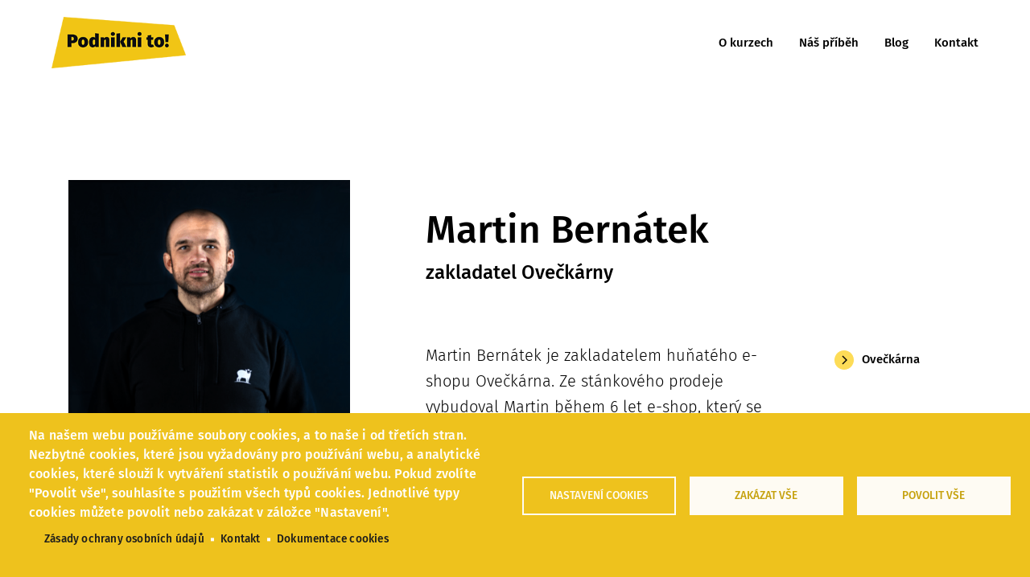

--- FILE ---
content_type: text/html; charset=UTF-8
request_url: https://podniknito.cz/lektor/142
body_size: 9352
content:
<!DOCTYPE html>
<html lang="cs" dir="ltr" prefix="content: http://purl.org/rss/1.0/modules/content/  dc: http://purl.org/dc/terms/  foaf: http://xmlns.com/foaf/0.1/  og: http://ogp.me/ns#  rdfs: http://www.w3.org/2000/01/rdf-schema#  schema: http://schema.org/  sioc: http://rdfs.org/sioc/ns#  sioct: http://rdfs.org/sioc/types#  skos: http://www.w3.org/2004/02/skos/core#  xsd: http://www.w3.org/2001/XMLSchema# ">
<head>
  <meta charset="utf-8" />
<noscript><style>form.antibot * :not(.antibot-message) { display: none !important; }</style>
</noscript><link rel="canonical" href="https://podniknito.cz/lektor/142" />
<meta property="og:image" content="https://podniknito.cz/sites/default/files/pt_og_logo.jpg" />
<meta name="Generator" content="Drupal 10 (https://www.drupal.org)" />
<meta name="MobileOptimized" content="width" />
<meta name="HandheldFriendly" content="true" />
<meta name="viewport" content="width=device-width, initial-scale=1, shrink-to-fit=no" />
<meta http-equiv="x-ua-compatible" content="ie=edge" />
<link rel="icon" href="/sites/default/files/PTFav_0.png" type="image/png" />
<script src="/sites/default/files/google_tag/gtag/google_tag.script.js?t8xkp8" defer></script>
<script>window.a2a_config=window.a2a_config||{};a2a_config.callbacks=[];a2a_config.overlays=[];a2a_config.templates={};</script>

    <title>Medailonek lektora | Podnikni to!</title>
    <meta name="author" content="PuzzleWebs s.r.o., www.puzzlewebs.cz">
    <link rel="stylesheet" media="all" href="/sites/default/files/css/css_nLHwj7IuysAK81gRyBPA7FB3mw_YlYpvvfHimGZuMdw.css?delta=0&amp;language=cs&amp;theme=podniknito_theme&amp;include=eJxli1EOwjAMQy9UmiNN6RJGt7apkgzo7WFoEhL82JaeHxK5YBuA54hXlebBhjlXSGgckoibK_YpoWoWWIokLBfzUXJbQhdqeWvZZfIbV4avMFP7xz_6LLJlNjh7NY0HYgv3zA-DT8YqtBd-n5WBdO9YIq74fAGyQkva" />
<link rel="stylesheet" media="all" href="/sites/default/files/css/css_lsyGD-HzwGEsU3beUFLwIIILv4OhvWr9CviqhzX9v_I.css?delta=1&amp;language=cs&amp;theme=podniknito_theme&amp;include=eJxli1EOwjAMQy9UmiNN6RJGt7apkgzo7WFoEhL82JaeHxK5YBuA54hXlebBhjlXSGgckoibK_YpoWoWWIokLBfzUXJbQhdqeWvZZfIbV4avMFP7xz_6LLJlNjh7NY0HYgv3zA-DT8YqtBd-n5WBdO9YIq74fAGyQkva" />
<link rel="stylesheet" media="all" href="//maxcdn.bootstrapcdn.com/bootstrap/4.1.1/css/bootstrap.min.css" />
<link rel="stylesheet" media="all" href="/sites/default/files/css/css_354IzbbhXI2FOmnsmSmnptnL9ZCKOA8wREN12zSDpFo.css?delta=3&amp;language=cs&amp;theme=podniknito_theme&amp;include=eJxli1EOwjAMQy9UmiNN6RJGt7apkgzo7WFoEhL82JaeHxK5YBuA54hXlebBhjlXSGgckoibK_YpoWoWWIokLBfzUXJbQhdqeWvZZfIbV4avMFP7xz_6LLJlNjh7NY0HYgv3zA-DT8YqtBd-n5WBdO9YIq74fAGyQkva" />
<link rel="stylesheet" media="all" href="//cdn.jsdelivr.net/npm/select2@4.1.0-beta.1/dist/css/select2.min.css" />
<link rel="stylesheet" media="all" href="//cdn.jsdelivr.net/npm/slick-carousel@1.8.1/slick/slick.css" />
<link rel="stylesheet" media="all" href="//unpkg.com/aos@2.3.1/dist/aos.css" />
<link rel="stylesheet" media="print" href="/sites/default/files/css/css_m6ozYlD2xg9WwK15EMKIlLd0t6BRp5JuAJx92zZH5ps.css?delta=7&amp;language=cs&amp;theme=podniknito_theme&amp;include=eJxli1EOwjAMQy9UmiNN6RJGt7apkgzo7WFoEhL82JaeHxK5YBuA54hXlebBhjlXSGgckoibK_YpoWoWWIokLBfzUXJbQhdqeWvZZfIbV4avMFP7xz_6LLJlNjh7NY0HYgv3zA-DT8YqtBd-n5WBdO9YIq74fAGyQkva" />

      <script type="application/json" data-drupal-selector="drupal-settings-json">{"path":{"baseUrl":"\/","pathPrefix":"","currentPath":"lektor\/142","currentPathIsAdmin":false,"isFront":false,"currentLanguage":"cs"},"pluralDelimiter":"\u0003","suppressDeprecationErrors":true,"ajaxPageState":{"libraries":"[base64]","theme":"podniknito_theme","theme_token":null},"ajaxTrustedUrl":[],"facebook_pixel":{"facebook_id":"726755388242758","events":[],"fb_disable_advanced":false,"eu_cookie_compliance":false,"donottrack":true},"cookies":{"cookiesjsr":{"config":{"cookie":{"name":"cookiesjsr","expires":31536000000,"domain":"","sameSite":"Lax","secure":false},"library":{"libBasePath":"https:\/\/cdn.jsdelivr.net\/gh\/jfeltkamp\/cookiesjsr@1\/dist","libPath":"https:\/\/cdn.jsdelivr.net\/gh\/jfeltkamp\/cookiesjsr@1\/dist\/cookiesjsr.min.js","scrollLimit":0},"callback":{"method":"post","url":"\/cookies\/consent\/callback.json","headers":[]},"interface":{"openSettingsHash":"#editCookieSettings","showDenyAll":true,"denyAllOnLayerClose":false,"settingsAsLink":false,"availableLangs":["cs"],"defaultLang":"cs","groupConsent":true,"cookieDocs":true}},"services":{"functional":{"id":"functional","services":[{"key":"functional","type":"functional","name":"Required functional","info":{"value":"\u003Ctable\u003E\r\n\t\u003Cthead\u003E\r\n\t\t\u003Ctr\u003E\r\n\t\t\t\u003Cth width=\u002215%\u0022\u003EN\u00e1zev cookie\u003C\/th\u003E\r\n\t\t\t\u003Cth width=\u002215%\u0022\u003EV\u00fdchoz\u00ed doba expirace\u003C\/th\u003E\r\n\t\t\t\u003Cth\u003EPopis\u003C\/th\u003E\r\n\t\t\u003C\/tr\u003E\r\n\t\u003C\/thead\u003E\r\n\t\u003Ctbody\u003E\r\n\t\t\u003Ctr\u003E\r\n\t\t\t\u003Ctd\u003E\u003Ccode dir=\u0022ltr\u0022 translate=\u0022no\u0022\u003ESSESS\u0026lt;ID\u0026gt;\u003C\/code\u003E\u003C\/td\u003E\r\n\t\t\t\u003Ctd\u003E1 m\u011bs\u00edc\u003C\/td\u003E\r\n\t\t\t\u003Ctd\u003EPokud jste p\u0159ihl\u00e1\u0161eni ke sv\u00e9mu \u00fa\u010dtu na tomto webu, pro identifikaci a propojen\u00ed va\u0161eho prohl\u00ed\u017ee\u010de s va\u0161\u00edm u\u017eivatelsk\u00fdm \u00fa\u010dtem pou\u017eijeme session cookie.\u003C\/td\u003E\r\n\t\t\u003C\/tr\u003E\r\n\t\t\u003Ctr\u003E\r\n\t\t\t\u003Ctd\u003E\u003Ccode dir=\u0022ltr\u0022 translate=\u0022no\u0022\u003Ecookiesjsr\u003C\/code\u003E\u003C\/td\u003E\r\n\t\t\t\u003Ctd\u003E1 rok\u003C\/td\u003E\r\n\t\t\t\u003Ctd\u003EDo tohoto souboru cookie se ukl\u00e1daj\u00ed informace o Va\u0161em nastaven\u00ed pro soubory Cookie na tomto webu.\u003C\/td\u003E\r\n\t\t\u003C\/tr\u003E\r\n\t\u003C\/tbody\u003E\r\n\u003C\/table\u003E","format":"full_html"},"uri":"","needConsent":false}],"weight":1},"tracking":{"id":"tracking","services":[{"key":"analytics","type":"tracking","name":"Google Analytics","info":{"value":"","format":"full_html"},"uri":"","needConsent":true},{"key":"facebook_pixel","type":"tracking","name":"Facebook Pixel","info":{"value":"","format":"full_html"},"uri":"","needConsent":true},{"key":"gtag","type":"tracking","name":"Google Tag Manager","info":{"value":"","format":"full_html"},"uri":"","needConsent":true}],"weight":10}},"translation":{"_core":{"default_config_hash":"C8aQz-3d6YpwuU4QQc1iaWHb3RDkc_C9qcEsgR7HR74"},"langcode":"cs","bannerText":"Na na\u0161em webu pou\u017e\u00edv\u00e1me soubory cookies, a to na\u0161e i od t\u0159et\u00edch stran. Nezbytn\u00e9 cookies, kter\u00e9 jsou vy\u017eadov\u00e1ny pro pou\u017e\u00edv\u00e1n\u00ed webu, a analytick\u00e9 cookies, kter\u00e9 slou\u017e\u00ed k vytv\u00e1\u0159en\u00ed statistik o pou\u017e\u00edv\u00e1n\u00ed webu. Pokud zvol\u00edte \u0022Povolit v\u0161e\u0022, souhlas\u00edte s pou\u017eit\u00edm v\u0161ech typ\u016f cookies. Jednotliv\u00e9 typy cookies m\u016f\u017eete povolit nebo zak\u00e1zat v z\u00e1lo\u017ece \u0022Nastaven\u00ed\u0022.","privacyPolicy":"Z\u00e1sady ochrany osobn\u00edch \u00fadaj\u016f","privacyUri":"\/gdpr","imprint":"Kontakt","imprintUri":"\/kontakt","cookieDocs":"Dokumentace cookies","cookieDocsUri":"\/cookies\/documentation","officialWebsite":"Official website","denyAll":"Zak\u00e1zat v\u0161e","alwaysActive":"V\u017edy aktivn\u00ed","settings":"Nastaven\u00ed cookies","acceptAll":"Povolit v\u0161e","requiredCookies":"Nezbytn\u00e9 cookies","cookieSettings":"Nastaven\u00ed cookies","close":"Zav\u0159\u00edt","readMore":"\u010c\u00edst d\u00e1l","allowed":"povoleno","denied":"odm\u00edtnuto","settingsAllServices":"Nastaven\u00ed pro v\u0161echny slu\u017eby","saveSettings":"Ulo\u017eit","default_langcode":"en","disclaimerText":"All cookie information is subject to change by the service providers. We update this information regularly.","disclaimerTextPosition":"above","processorDetailsLabel":"Processor Company Details","processorLabel":"Company","processorWebsiteUrlLabel":"Company Website","processorPrivacyPolicyUrlLabel":"Company Privacy Policy","processorCookiePolicyUrlLabel":"Company Cookie Policy","processorContactLabel":"Data Protection Contact Details","placeholderAcceptAllText":"Accept All Cookies","functional":{"title":"Co jsou cookies?","details":"Cookies jsou mal\u00e9 textov\u00e9 soubory ulo\u017een\u00e9 ve va\u0161em prohl\u00ed\u017ee\u010di, kter\u00e9 obsahuj\u00ed informace ulo\u017een\u00e9 nav\u0161t\u00edven\u00fdmi webov\u00fdmi str\u00e1nkami. Soubory cookie pou\u017e\u00edv\u00e1me pro spr\u00e1vn\u00e9 zobrazen\u00ed a fungov\u00e1n\u00ed webov\u00e9 str\u00e1nky v souladu s va\u0161imi nastaven\u00edmi. B\u011bhem tohoto procesu je na va\u0161em za\u0159\u00edzen\u00ed identifikov\u00e1n pouze samotn\u00fd soubor cookie. Osobn\u00ed \u00fadaje se ukl\u00e1daj\u00ed pouze na z\u00e1klad\u011b va\u0161eho v\u00fdslovn\u00e9ho souhlasu nebo tam, kde je to nezbytn\u011b nutn\u00e9 k tomu, aby bylo mo\u017en\u00e9 vyu\u017e\u00edvat n\u00e1mi poskytovanou slu\u017ebu."},"tracking":{"title":"Analytick\u00e9 cookies","details":"Analytick\u00e9 cookies poch\u00e1z\u00ed od extern\u00edch spole\u010dnost\u00ed (cookies t\u0159et\u00edch stran) a jsou pou\u017e\u00edv\u00e1ny pro sb\u011br informac\u00ed o pou\u017e\u00edv\u00e1n\u00ed na\u0161eho webu, abychom ho mohli vylep\u0161ovat podle toho, co v\u00e1s zaj\u00edm\u00e1. "}}},"cookiesTexts":{"_core":{"default_config_hash":"C8aQz-3d6YpwuU4QQc1iaWHb3RDkc_C9qcEsgR7HR74"},"langcode":"cs","bannerText":"Na na\u0161em webu pou\u017e\u00edv\u00e1me soubory cookies, a to na\u0161e i od t\u0159et\u00edch stran. Nezbytn\u00e9 cookies, kter\u00e9 jsou vy\u017eadov\u00e1ny pro pou\u017e\u00edv\u00e1n\u00ed webu, a analytick\u00e9 cookies, kter\u00e9 slou\u017e\u00ed k vytv\u00e1\u0159en\u00ed statistik o pou\u017e\u00edv\u00e1n\u00ed webu. Pokud zvol\u00edte \u0022Povolit v\u0161e\u0022, souhlas\u00edte s pou\u017eit\u00edm v\u0161ech typ\u016f cookies. Jednotliv\u00e9 typy cookies m\u016f\u017eete povolit nebo zak\u00e1zat v z\u00e1lo\u017ece \u0022Nastaven\u00ed\u0022.","privacyPolicy":"Z\u00e1sady ochrany osobn\u00edch \u00fadaj\u016f","privacyUri":"\/node\/24","imprint":"Kontakt","imprintUri":"\/node\/23","cookieDocs":"Dokumentace cookies","cookieDocsUri":"\/cookies\/documentation","officialWebsite":"Official website","denyAll":"Zak\u00e1zat v\u0161e","alwaysActive":"V\u017edy aktivn\u00ed","settings":"Nastaven\u00ed cookies","acceptAll":"Povolit v\u0161e","requiredCookies":"Nezbytn\u00e9 cookies","cookieSettings":"Nastaven\u00ed cookies","close":"Zav\u0159\u00edt","readMore":"\u010c\u00edst d\u00e1l","allowed":"povoleno","denied":"odm\u00edtnuto","settingsAllServices":"Nastaven\u00ed pro v\u0161echny slu\u017eby","saveSettings":"Ulo\u017eit","default_langcode":"en","disclaimerText":"All cookie information is subject to change by the service providers. We update this information regularly.","disclaimerTextPosition":"above","processorDetailsLabel":"Processor Company Details","processorLabel":"Company","processorWebsiteUrlLabel":"Company Website","processorPrivacyPolicyUrlLabel":"Company Privacy Policy","processorCookiePolicyUrlLabel":"Company Cookie Policy","processorContactLabel":"Data Protection Contact Details","placeholderAcceptAllText":"Accept All Cookies"},"services":{"analytics":{"uuid":"a9f6e1ca-4584-4dbc-b87c-887ce2113e6d","langcode":"cs","status":true,"dependencies":{"enforced":{"module":["cookies_ga"]}},"_core":{"default_config_hash":"ODJmHFJ1aDhBvONCGMJQXPHksF8wZRRthDwHuet7lZ0"},"id":"analytics","label":"Google Analytics","group":"tracking","info":{"value":"","format":"full_html"},"consentRequired":true,"purpose":"","processor":"","processorContact":"","processorUrl":"","processorPrivacyPolicyUrl":"","processorCookiePolicyUrl":"","placeholderMainText":"This content is blocked because Google Analytics cookies have not been accepted.","placeholderAcceptText":"Only accept Google Analytics cookies"},"facebook_pixel":{"uuid":"0d859011-50e9-4e2a-9059-e8b07dff532b","langcode":"cs","status":true,"dependencies":{"enforced":{"module":["cookies_facebook_pixel"]}},"_core":{"default_config_hash":"sLtRy9ZVzCde8gsANCWvpUqxDsyvwtAmxSHb1iD-Gb4"},"id":"facebook_pixel","label":"Facebook Pixel","group":"tracking","info":{"value":"","format":"full_html"},"consentRequired":true,"purpose":"","processor":"","processorContact":"","processorUrl":"","processorPrivacyPolicyUrl":"","processorCookiePolicyUrl":"","placeholderMainText":"This content is blocked because Facebook Pixel cookies have not been accepted.","placeholderAcceptText":"Only accept Facebook Pixel cookies"},"functional":{"uuid":"a6e2d07e-598b-4b4c-be30-fcd65dc632a6","langcode":"cs","status":true,"dependencies":[],"id":"functional","label":"Required functional","group":"functional","info":{"value":"\u003Ctable\u003E\r\n\t\u003Cthead\u003E\r\n\t\t\u003Ctr\u003E\r\n\t\t\t\u003Cth width=\u002215%\u0022\u003EN\u00e1zev cookie\u003C\/th\u003E\r\n\t\t\t\u003Cth width=\u002215%\u0022\u003EV\u00fdchoz\u00ed doba expirace\u003C\/th\u003E\r\n\t\t\t\u003Cth\u003EPopis\u003C\/th\u003E\r\n\t\t\u003C\/tr\u003E\r\n\t\u003C\/thead\u003E\r\n\t\u003Ctbody\u003E\r\n\t\t\u003Ctr\u003E\r\n\t\t\t\u003Ctd\u003E\u003Ccode dir=\u0022ltr\u0022 translate=\u0022no\u0022\u003ESSESS\u0026lt;ID\u0026gt;\u003C\/code\u003E\u003C\/td\u003E\r\n\t\t\t\u003Ctd\u003E1 m\u011bs\u00edc\u003C\/td\u003E\r\n\t\t\t\u003Ctd\u003EPokud jste p\u0159ihl\u00e1\u0161eni ke sv\u00e9mu \u00fa\u010dtu na tomto webu, pro identifikaci a propojen\u00ed va\u0161eho prohl\u00ed\u017ee\u010de s va\u0161\u00edm u\u017eivatelsk\u00fdm \u00fa\u010dtem pou\u017eijeme session cookie.\u003C\/td\u003E\r\n\t\t\u003C\/tr\u003E\r\n\t\t\u003Ctr\u003E\r\n\t\t\t\u003Ctd\u003E\u003Ccode dir=\u0022ltr\u0022 translate=\u0022no\u0022\u003Ecookiesjsr\u003C\/code\u003E\u003C\/td\u003E\r\n\t\t\t\u003Ctd\u003E1 rok\u003C\/td\u003E\r\n\t\t\t\u003Ctd\u003EDo tohoto souboru cookie se ukl\u00e1daj\u00ed informace o Va\u0161em nastaven\u00ed pro soubory Cookie na tomto webu.\u003C\/td\u003E\r\n\t\t\u003C\/tr\u003E\r\n\t\u003C\/tbody\u003E\r\n\u003C\/table\u003E","format":"full_html"},"consentRequired":false,"purpose":"","processor":"","processorContact":"","processorUrl":"","processorPrivacyPolicyUrl":"","processorCookiePolicyUrl":"","placeholderMainText":"This content is blocked because Required functional cookies have not been accepted.","placeholderAcceptText":"Only accept Required functional cookies"},"gtag":{"uuid":"1da67798-fdb1-4a8a-90d8-c6fd38fc001c","langcode":"cs","status":true,"dependencies":{"enforced":{"module":["cookies_gtag"]}},"_core":{"default_config_hash":"IyQS406QuLa6fAnbDgux4OI6Y6fsu_-J_bZDtoXExEI"},"id":"gtag","label":"Google Tag Manager","group":"tracking","info":{"value":"","format":"full_html"},"consentRequired":true,"purpose":"","processor":"","processorContact":"","processorUrl":"","processorPrivacyPolicyUrl":"","processorCookiePolicyUrl":"","placeholderMainText":"This content is blocked because Google Tag Manager cookies have not been accepted.","placeholderAcceptText":"Only accept Google Tag Manager cookies"}},"groups":{"functional":{"uuid":"96cf8c2d-c2c1-4edf-a7fe-0e8b3d6182ed","langcode":"cs","status":true,"dependencies":[],"id":"functional","label":"V\u00fdchoz\u00ed","weight":1,"title":"Co jsou cookies?","details":"Cookies jsou mal\u00e9 textov\u00e9 soubory ulo\u017een\u00e9 ve va\u0161em prohl\u00ed\u017ee\u010di, kter\u00e9 obsahuj\u00ed informace ulo\u017een\u00e9 nav\u0161t\u00edven\u00fdmi webov\u00fdmi str\u00e1nkami. Soubory cookie pou\u017e\u00edv\u00e1me pro spr\u00e1vn\u00e9 zobrazen\u00ed a fungov\u00e1n\u00ed webov\u00e9 str\u00e1nky v souladu s va\u0161imi nastaven\u00edmi. B\u011bhem tohoto procesu je na va\u0161em za\u0159\u00edzen\u00ed identifikov\u00e1n pouze samotn\u00fd soubor cookie. Osobn\u00ed \u00fadaje se ukl\u00e1daj\u00ed pouze na z\u00e1klad\u011b va\u0161eho v\u00fdslovn\u00e9ho souhlasu nebo tam, kde je to nezbytn\u011b nutn\u00e9 k tomu, aby bylo mo\u017en\u00e9 vyu\u017e\u00edvat n\u00e1mi poskytovanou slu\u017ebu."},"performance":{"uuid":"924c112f-7347-45f9-90a7-9ae63c858050","langcode":"cs","status":true,"dependencies":[],"_core":{"default_config_hash":"Jv3uIJviBj7D282Qu1ZpEQwuOEb3lCcDvx-XVHeOJpw"},"id":"performance","label":"Performance","weight":30,"title":"Performance Cookies","details":"Performance cookies collect aggregated information about how our website is used. The purpose of this is to improve its attractiveness, content and functionality. These cookies help us to determine whether, how often and for how long particular sub-pages of our website are accessed and which content users are particularly interested in. Search terms, country, region and (where applicable) the city from which the website is accessed are also recorded, as is the proportion of mobile devices that are used to access the website. We use this information to compile statistical reports that help us tailor the content of our website to your needs and optimize our offer."},"social":{"uuid":"a3c29059-280d-493a-905f-7b3d5eece22d","langcode":"cs","status":true,"dependencies":[],"_core":{"default_config_hash":"vog2tbqqQHjVkue0anA0RwlzvOTPNTvP7_JjJxRMVAQ"},"id":"social","label":"Social Plugins","weight":20,"title":"Social Plugins","details":"Comments managers facilitate the filing of comments and fight against spam."},"tracking":{"uuid":"3e761c36-dec2-4009-ab8e-6307983a2008","langcode":"cs","status":true,"dependencies":[],"_core":{"default_config_hash":"_gYDe3qoEc6L5uYR6zhu5V-3ARLlyis9gl1diq7Tnf4"},"id":"tracking","label":"Analytick\u00e9","weight":10,"title":"Analytick\u00e9 cookies","details":"Analytick\u00e9 cookies poch\u00e1z\u00ed od extern\u00edch spole\u010dnost\u00ed (cookies t\u0159et\u00edch stran) a jsou pou\u017e\u00edv\u00e1ny pro sb\u011br informac\u00ed o pou\u017e\u00edv\u00e1n\u00ed na\u0161eho webu, abychom ho mohli vylep\u0161ovat podle toho, co v\u00e1s zaj\u00edm\u00e1. "},"video":{"uuid":"8cb7c121-9fc3-403e-8e6e-3fa3635995cb","langcode":"cs","status":true,"dependencies":[],"_core":{"default_config_hash":"w1WnCmP2Xfgx24xbx5u9T27XLF_ZFw5R0MlO-eDDPpQ"},"id":"video","label":"Videos","weight":40,"title":"Video","details":"Video sharing services help to add rich media on the site and increase its visibility."}}},"views":{"ajax_path":"\/views\/ajax","ajaxViews":{"views_dom_id:c6c336312a4e3296248efbb5aa7906dbabe8309226e3a9043e44d55754a9e1d8":{"view_name":"lektori","view_display_id":"block_2","view_args":"142","view_path":"\/lektor\/142","view_base_path":null,"view_dom_id":"c6c336312a4e3296248efbb5aa7906dbabe8309226e3a9043e44d55754a9e1d8","pager_element":0}}},"user":{"uid":0,"permissionsHash":"44c15a1632a585e31647f75e5b6f3fe378f085f43177132fc64b66ceea027953"}}</script>
<script src="/sites/default/files/js/js_84Cnuz0BP0pm8mwHVb2mzhuc6MRVPRN0zmN6R6cK3Z4.js?scope=header&amp;delta=0&amp;language=cs&amp;theme=podniknito_theme&amp;include=eJx9TkEOgzAM-xAjT6pMW7pAl6A22uD3AwRC26RdHMeJZSMEU8hCOEjbFxVrevjYqY5u4jlm-lyblVq1gsl1KIWVUtYO-VZtySypmTQIj8Kmzu7xEeky-CC_5y-7X5M4Vve_xPmVQBDkxdjXSzQk2uBU6JhDLe3W4cnxVWnHFgPmN5r3aKI"></script>
<script src="/modules/contrib/facebook_pixel/js/facebook_pixel.js?v=2" type="text/plain" id="facebook_tracking_pixel_script" data-cookieconsent="facebook_pixel"></script>

        </head>
<body class="layout-no-sidebars page-view-medailonek-lektora path-lektor">
<a href="#main-content" class="visually-hidden focusable skip-link">
  Přejít k hlavnímu obsahu
</a>
<noscript><iframe src="https://www.googletagmanager.com/ns.html?id=GTM-NMJ6NVT" height="0" width="0" style="display:none;visibility:hidden"></iframe></noscript><noscript><img src="https://www.facebook.com/tr?id=726755388242758&amp;ev=PageView&amp;noscript=1" alt="" height="1" width="1" /></noscript>
  <div class="dialog-off-canvas-main-canvas" data-off-canvas-main-canvas>
    
<div id="page-wrapper">
  <div id="page">
    <header id="header" class="header" role="banner" aria-label="Site header">
          <div id="mobile-menu-opener">
      <button data-opened="false" class="open-mobile-menu" aria-label="Menu">
        <span></span>
        <span></span>
        <span></span>
      </button>
    </div>
    <nav class="navbar" id="navbar-top">
              
        
                    </nav>
  <nav class="navbar navbar-expand-xl" id="navbar-main">
            <div data-drupal-messages-fallback class="hidden"></div>
      <a href="/" title="Domů" rel="home" class="navbar-brand">
              <img src="/themes/custom/podniknito_theme/img/logo.png" alt="Domů" class="img-fluid d-inline-block align-top" height="64"
             width="167" loading="lazy">
            <!--Podnikni to!-->
    </a>
        <!--<div class="d-inline-block align-top site-name-slogan">
      Láká tě vlastní podnikání? Pomůžeme ti k němu
    </div>-->
  

              <button class="navbar-toggler navbar-toggler-right" type="button" data-toggle="collapse"
                data-target="#CollapsingNavbar" aria-controls="CollapsingNavbar" aria-expanded="false"
                aria-label="Toggle navigation"><span class="navbar-toggler-icon fa fa-bars"></span></button>
        <div class="collapse navbar-collapse" id="CollapsingNavbar">
            <nav role="navigation" aria-labelledby="block-podniknito-theme-main-menu-menu" id="block-podniknito-theme-main-menu" class="block block-menu navigation menu--main">
            
  <h2 class="visually-hidden" id="block-podniknito-theme-main-menu-menu">Hlavní navigace</h2>
  

        
              <ul class="clearfix nav navbar-nav">
                    <li class="nav-item">
                          <a href="/o-kurzech" class="nav-link nav-link--o-kurzech" data-drupal-link-system-path="node/7">O kurzech</a>
              </li>
                <li class="nav-item">
                          <a href="/nas-pribeh" class="nav-link nav-link--nas-pribeh" data-drupal-link-system-path="node/25">Náš příběh</a>
              </li>
                <li class="nav-item">
                          <a href="/blog" class="nav-link nav-link--blog" data-drupal-link-system-path="blog">Blog</a>
              </li>
                <li class="nav-item">
                          <a href="/kontakt" class="nav-link nav-link--kontakt" data-drupal-link-system-path="node/23">Kontakt</a>
              </li>
        </ul>
  


  </nav>


                  </div>
                    </nav>
    </header>
            <div id="main-wrapper" class="layout-main-wrapper clearfix">
        <div id="main">
    
    <div class="row row-offcanvas row-offcanvas-left clearfix">
      <main class="main-content col order-last" id="content" role="main">
        <section class="section">
          <a id="main-content" tabindex="-1"></a>
            <div id="block-podniknito-theme-content" class="block block-system block-system-main-block">
  
    
      <div class="content">
      <div class="views-element-container"><div class="view view-medailonek-lektora view-id-medailonek_lektora view-display-id-page_1 js-view-dom-id-5c872e51607368a5553133d7a5906cad9a9c65afaf5544eb8114eb5d3d7d6ff2">
  
    
      
      <div class="view-content row">
          <div>
      <div  class="container-fluid bg-white">
      <div  class="container">
      <div  class="row">
      <div  class="col-lg-4 col-md-6 col-sm-12">
    <div class="views-field views-field-user-picture"><div class="field-content">  <img loading="lazy" src="/sites/default/files/styles/lektor_418x43/public/pictures/2022-03/martin_bernatek2_profil.png?itok=eQAjHpqv" width="418" height="418" alt="" typeof="foaf:Image" class="image-style-lektor-418x43" />


</div></div>  </div>
  <div  class="col-lg-6 col-md-6 col-sm-12">
    <div class="views-field views-field-field-jmeno-a-prijmeni"><h1 class="field-content">Martin Bernátek</h1></div><div class="views-field views-field-field-firma"><h2 class="field-content">zakladatel Ovečkárny</h2></div><div class="views-field views-field-field-popis-uzivatele"><div class="field-content">Martin Bernátek je zakladatelem huňatého e-shopu Ovečkárna. Ze stánkového prodeje vybudoval Martin během 6 let e-shop, který se řadí mezi leadery e-commerce. Ze dvou zaměstnanců se firma rozšířila na 60 zaměstnanců. V roce 2019 zvítězila v soutěži ShopRoku v kategorii Cena Heureky.  Ovečkárna patří mezi 50 nejrychleji rostoucích firem ve střední Evropě, což potvrzuje ocenění Deloitte Technology Fast 50 Central Europe. Tyto úspěchy a dlouhodobá mise zabalit celou Evropu do ovčí vlny přilákala také investory, kteří firmě pomáhají s expanzí do zahraničí. Zatím Ovečkárna expandovala na Slovensko, do Maďarska, Rumunska a momentálně vstupuje na německý trh. Dalším cílem firmy je otevřít nové prodejny v největších městech těchto zemí. Svůj volný čas Martin nejraději tráví se svojí rodinou a jízdou na kole.</div></div>  </div>
  <div  class="col-lg-2 col-md-12 col-sm-12">
    <div class="views-field views-field-field-uzivatel-odkazy"><div class="field-content"><div class="item-list"><ul class="list-group"><li class="list-group-item"><a href="https://www.oveckarna.cz/" rel="nofollow" target="_blank">Ovečkárna</a></li></ul></div></div></div>  </div>
  </div>
  </div>
  </div>

  </div>

    </div>
  
          </div>
</div>

    </div>
  </div>
<div class="views-element-container block block-views block-views-blocknejblizsi-kurzy-block-2" id="block-views-block-nejblizsi-kurzy-block-2">
  
    
      <div class="content">
      <div><div class="container view view-nejblizsi-kurzy view-id-nejblizsi_kurzy view-display-id-block_2 js-view-dom-id-2d3d588313063de0c93a5562df87e4087d8c01c6a83436627f65125a28084d77">
  
    
      <div class="view-header">
      <h2>Nejbližší kurzy lektora</h2>
    </div>
      
      <div class="view-empty">
      Tento lektor nemá naplánované žádné kurzy. 
    </div>
  
          </div>
</div>

    </div>
  </div>
<div class="views-element-container block block-views block-views-blocklektori-block-2" id="block-views-block-lektori-block-2">
  
    
      <div class="content">
      <div><div class="container view view-lektori view-id-lektori view-display-id-block_2 js-view-dom-id-c6c336312a4e3296248efbb5aa7906dbabe8309226e3a9043e44d55754a9e1d8">
  
    
      <div class="view-header">
      <h2>Poznej další lektory</h2>
    </div>
      
      <div class="view-content row">
          <div class="col-lg-3 col-md-6 col-sm-12 views-row">
    <div class="views-field views-field-user-picture"><div class="field-content"><a href="/lektor/203">
<div class="image-yellow"></div>
  <img loading="lazy" src="/sites/default/files/styles/lektor/public/pictures/2025-02/Silvie%20Tureckova%20men%C5%A1%C3%AD.jpg?itok=uSf8EZBd" width="240" height="240" alt="" typeof="Image" class="image-style-lektor" />



</a></div></div>  <div  class="lektor-text">
    <div class="views-field views-field-field-jmeno-a-prijmeni"><div class="field-content"><a href="/lektor/203">Silvie Turečková</a></div></div><div class="views-field views-field-field-firma"><div class="field-content">Kavárna &amp; bistro Karma</div></div>  </div>

  </div>
    <div class="col-lg-3 col-md-6 col-sm-12 views-row">
    <div class="views-field views-field-user-picture"><div class="field-content"><a href="/lektor/199">
<div class="image-yellow"></div>
  <img loading="lazy" src="/sites/default/files/styles/lektor/public/pictures/2024-08/B%C3%A1ra%20Diduchov%C3%A1.jpeg?itok=b2vrZQTt" width="240" height="240" alt="" typeof="Image" class="image-style-lektor" />



</a></div></div>  <div  class="lektor-text">
    <div class="views-field views-field-field-jmeno-a-prijmeni"><div class="field-content"><a href="/lektor/199">Barbora Diduchová</a></div></div><div class="views-field views-field-field-firma"><div class="field-content">Zakladatelka a majitelka značky Ema Mamisu</div></div>  </div>

  </div>
    <div class="col-lg-3 col-md-6 col-sm-12 views-row">
    <div class="views-field views-field-user-picture"><div class="field-content"><a href="/lektor/26">
<div class="image-yellow"></div>
  <img loading="lazy" src="/sites/default/files/styles/lektor/public/pictures/2021-01/Michal%20Stec_0.jpg?itok=mUpUDumN" width="240" height="240" alt="" typeof="Image" class="image-style-lektor" />



</a></div></div>  <div  class="lektor-text">
    <div class="views-field views-field-field-jmeno-a-prijmeni"><div class="field-content"><a href="/lektor/26">Michal Stec</a></div></div><div class="views-field views-field-field-firma"><div class="field-content">Rebelbean</div></div>  </div>

  </div>
    <div class="col-lg-3 col-md-6 col-sm-12 views-row">
    <div class="views-field views-field-user-picture"><div class="field-content"><a href="/lektor/33">
<div class="image-yellow"></div>
  <img loading="lazy" src="/sites/default/files/styles/lektor/public/pictures/2021-01/Eva%20Knirschov%C3%A1.jpg?itok=uzc6jCSR" width="240" height="240" alt="" typeof="Image" class="image-style-lektor" />



</a></div></div>  <div  class="lektor-text">
    <div class="views-field views-field-field-jmeno-a-prijmeni"><div class="field-content"><a href="/lektor/33">Eva Knirschová</a></div></div><div class="views-field views-field-field-firma"><div class="field-content">Reshoper</div></div>  </div>

  </div>

    </div>
  
          <div class="more-link"><a href="/lektori">Zobrazit všechny lektory</a></div>

      </div>
</div>

    </div>
  </div>


        </section>
      </main>
                </div>
  </div>
    </div>
        <footer class="site-footer">
        <div class="container">
          <div class="site-footer__top clearfix">
          <section class="row region region-footer-first">
    <div id="block-footer1text" class="block-content-basic block block-block-content block-block-content3da577f3-9108-4502-ab89-548a897120a5">
  
    
      <div class="content">
      
            <div class="clearfix text-formatted field field--name-body field--type-text-with-summary field--label-hidden field__item"><p>Staňte se členem<br>
komunity podnikavců.</p>

<!--<p><a href="https://klubpodnikavcu.cz/">Poznejte klub podnikavců</a></p>-->
</div>
      
    </div>
  </div>

  </section>

          <section class="row region region-footer-second">
    <nav role="navigation" aria-labelledby="block-podniknito-theme-footer-menu" id="block-podniknito-theme-footer" class="block block-menu navigation menu--footer">
            
  <h2 class="visually-hidden" id="block-podniknito-theme-footer-menu">Menu patičky</h2>
  

        
              <ul class="clearfix nav navbar-nav">
                    <li class="nav-item">
                <a href="/o-kurzech" class="nav-link nav-link--o-kurzech" data-drupal-link-system-path="node/7">O kurzech</a>
              </li>
                <li class="nav-item">
                <a href="/lektori" class="nav-link nav-link--lektori" data-drupal-link-system-path="node/10">Lektoři</a>
              </li>
                <li class="nav-item">
                <a href="/faq" class="nav-link nav-link--faq" data-drupal-link-system-path="node/9">Často kladené otázky</a>
              </li>
                <li class="nav-item">
                <a href="/nas-pribeh" class="nav-link nav-link--nas-pribeh" data-drupal-link-system-path="node/25">Náš příběh</a>
              </li>
                <li class="nav-item">
                <a href="/kontakt" class="nav-link nav-link--kontakt" data-drupal-link-system-path="node/23">Kontakt</a>
              </li>
                <li class="nav-item">
                <a href="/gdpr" class="nav-link nav-link--gdpr" data-drupal-link-system-path="node/24">Zpracování osobních údajů</a>
              </li>
                <li class="nav-item">
                <a href="https://www.facebook.com/podniknito/" class="nav-link nav-link-https--wwwfacebookcom-podniknito-" target="_blank">Facebook</a>
              </li>
                <li class="nav-item">
                <a href="https://www.instagram.com/podnikni_to/" class="nav-link nav-link-https--wwwinstagramcom-podnikni-to-" target="_blank">Instagram</a>
              </li>
        </ul>
  


  </nav>

  </section>

        
        
      </div>
              <div class="site-footer__bottom">
          <section class="row region region-footer-fifth">
    <div id="block-paticka" class="block-content-basic block block-block-content block-block-contenta0bbba9b-e58f-48af-92f8-169981246b02">
  
    
      <div class="content">
      
            <div class="clearfix text-formatted field field--name-body field--type-text-with-summary field--label-hidden field__item"><p><img src="/themes/custom/podniknito_theme/img/logo.png"></p>

<p>© 2020 Podnikni to!</p>

<p>Vytvořeno v <a href="https://puzzlewebs.cz/?from=pt" target="_blank">PuzzleWebs</a></p>

<p>Celonárodní podporu podnikavosti budujeme pod záštitou Svazu měst a obcí ČR.</p>
</div>
      
    </div>
  </div>
<div id="block-cookiesui" class="block block-cookies block-cookies-ui-block">
  
    
      <div class="content">
        
<div id="cookiesjsr"></div>

    </div>
  </div>

  </section>

      </div>
      </div>
    </footer>
  </div>
</div>

  </div>


<script src="/sites/default/files/js/js_adRoKJlvWDyrlHeWkAj3r2NtYtcavvPZSbAu6cx33R8.js?scope=footer&amp;delta=0&amp;language=cs&amp;theme=podniknito_theme&amp;include=eJx9TkEOgzAM-xAjT6pMW7pAl6A22uD3AwRC26RdHMeJZSMEU8hCOEjbFxVrevjYqY5u4jlm-lyblVq1gsl1KIWVUtYO-VZtySypmTQIj8Kmzu7xEeky-CC_5y-7X5M4Vve_xPmVQBDkxdjXSzQk2uBU6JhDLe3W4cnxVWnHFgPmN5r3aKI"></script>
<script src="https://static.addtoany.com/menu/page.js" async></script>
<script src="/sites/default/files/js/js_qCOEoDxC4u4spcG43CciSWUmjrI0I9a3YTaP8H-Z-aM.js?scope=footer&amp;delta=2&amp;language=cs&amp;theme=podniknito_theme&amp;include=eJx9TkEOgzAM-xAjT6pMW7pAl6A22uD3AwRC26RdHMeJZSMEU8hCOEjbFxVrevjYqY5u4jlm-lyblVq1gsl1KIWVUtYO-VZtySypmTQIj8Kmzu7xEeky-CC_5y-7X5M4Vve_xPmVQBDkxdjXSzQk2uBU6JhDLe3W4cnxVWnHFgPmN5r3aKI"></script>
<script src="//cdnjs.cloudflare.com/ajax/libs/popper.js/1.14.3/umd/popper.min.js"></script>
<script src="//maxcdn.bootstrapcdn.com/bootstrap/4.1.1/js/bootstrap.min.js"></script>
<script src="/sites/default/files/js/js_LhD2ROIF8Wp-kxVEfrnfa2CL8dSiKd3nHeEmL2y9CEM.js?scope=footer&amp;delta=5&amp;language=cs&amp;theme=podniknito_theme&amp;include=eJx9TkEOgzAM-xAjT6pMW7pAl6A22uD3AwRC26RdHMeJZSMEU8hCOEjbFxVrevjYqY5u4jlm-lyblVq1gsl1KIWVUtYO-VZtySypmTQIj8Kmzu7xEeky-CC_5y-7X5M4Vve_xPmVQBDkxdjXSzQk2uBU6JhDLe3W4cnxVWnHFgPmN5r3aKI"></script>
<script src="//cdn.jsdelivr.net/npm/select2@4.1.0-beta.1/dist/js/select2.min.js"></script>
<script src="//cdn.jsdelivr.net/npm/slick-carousel@1.8.1/slick/slick.min.js"></script>
<script src="//unpkg.com/aos@2.3.1/dist/aos.js"></script>
<script src="/sites/default/files/js/js_CQkNdjqKQy51LI4WIxim-O3xmXr7qA7C6j5Z05hWqPw.js?scope=footer&amp;delta=9&amp;language=cs&amp;theme=podniknito_theme&amp;include=eJx9TkEOgzAM-xAjT6pMW7pAl6A22uD3AwRC26RdHMeJZSMEU8hCOEjbFxVrevjYqY5u4jlm-lyblVq1gsl1KIWVUtYO-VZtySypmTQIj8Kmzu7xEeky-CC_5y-7X5M4Vve_xPmVQBDkxdjXSzQk2uBU6JhDLe3W4cnxVWnHFgPmN5r3aKI"></script>
<script src="/modules/contrib/cookies/js/cookiesjsr.conf.js?v=10.3.1"></script>
<script src="https://cdn.jsdelivr.net/gh/jfeltkamp/cookiesjsr@1/dist/cookiesjsr-preloader.min.js" defer></script>
<script src="/sites/default/files/js/js_yzKhUSzp7xuSpndLD22j9ht38p5YOQRPZxZtD9n83tk.js?scope=footer&amp;delta=12&amp;language=cs&amp;theme=podniknito_theme&amp;include=eJx9TkEOgzAM-xAjT6pMW7pAl6A22uD3AwRC26RdHMeJZSMEU8hCOEjbFxVrevjYqY5u4jlm-lyblVq1gsl1KIWVUtYO-VZtySypmTQIj8Kmzu7xEeky-CC_5y-7X5M4Vve_xPmVQBDkxdjXSzQk2uBU6JhDLe3W4cnxVWnHFgPmN5r3aKI"></script>

  <script type="text/javascript">
    /* <![CDATA[ */
    var seznam_retargeting_id = 139479;
    /* ]]> */
  </script>
  <script type="text/javascript" src="//c.imedia.cz/js/retargeting.js"></script>
  </body>
</html>


--- FILE ---
content_type: text/css
request_url: https://podniknito.cz/sites/default/files/css/css_354IzbbhXI2FOmnsmSmnptnL9ZCKOA8wREN12zSDpFo.css?delta=3&language=cs&theme=podniknito_theme&include=eJxli1EOwjAMQy9UmiNN6RJGt7apkgzo7WFoEhL82JaeHxK5YBuA54hXlebBhjlXSGgckoibK_YpoWoWWIokLBfzUXJbQhdqeWvZZfIbV4avMFP7xz_6LLJlNjh7NY0HYgv3zA-DT8YqtBd-n5WBdO9YIq74fAGyQkva
body_size: 22006
content:
/* @license GPL-2.0-or-later https://www.drupal.org/licensing/faq */
@media (min-width:1500px){.container{max-width:1440px;}}@font-face{font-family:'Fira Sans';font-style:normal;font-weight:300;font-display:swap;src:url(https://fonts.gstatic.com/s/firasans/v17/va9B4kDNxMZdWfMOD5VnPKruQQ.ttf) format('truetype');}@font-face{font-family:'Fira Sans';font-style:normal;font-weight:500;font-display:swap;src:url(https://fonts.gstatic.com/s/firasans/v17/va9B4kDNxMZdWfMOD5VnZKvuQQ.ttf) format('truetype');}@font-face{font-family:'Fira Sans';font-style:normal;font-weight:600;font-display:swap;src:url(https://fonts.gstatic.com/s/firasans/v17/va9B4kDNxMZdWfMOD5VnSKzuQQ.ttf) format('truetype');}.font-display{font-style:normal;font-weight:300;font-size:64px;line-height:125%;}@media (max-width:991px){.font-display{font-size:31px;}}#cookies-docs{padding:64px;background:white;}.cookiesjsr-btn,.cookiesjsr-banner,.cookiesjsr-service-group.active .cookiesjsr-service-group--content,.cookiesjsr-service-group.active .cookiesjsr-service-group--tab,.cookiesjsr-btn.important.invert{background-color:#EEC21D;}.cookiesjsr-btn.important,.cookiesjsr-btn.invert,.cookiesjsr-btn.important,.cookiesjsr-btn.invert{color:#c4a00d !important;}.cookiesjsr-btn.invert,.cookiesjsr-btn.important.invert{border-color:#EEC21D;}.cookiesjsr-btn.important.invert{color:#fff !important;}.cookiesjsr-links li a{color:#1C1C1C !important;}.font-header{font-style:normal;font-weight:normal;font-size:48px;line-height:125%;}@media (max-width:991px){.font-header{font-size:34px;}}.font-claim{font-style:normal;font-weight:300;font-size:40px;line-height:140%;}@media (max-width:991px){.font-claim{font-size:30px;}}.font-subheader-1{font-style:normal;font-weight:500;font-size:32px;line-height:125%;}@media (max-width:991px){.font-subheader-1{font-size:22px;}}.font-subheader-2{font-style:normal;font-weight:500;font-size:24px;line-height:125%;}@media (max-width:991px){.font-subheader-2{font-size:16px;}}.font-subheader-3{font-style:normal;font-weight:600;font-size:20px;line-height:160%;}@media (max-width:991px){.font-subheader-3{font-size:18px;}}.font-subheader-4{font-style:normal;font-weight:600;font-size:15px;line-height:160%;}@media (max-width:991px){.font-subheader-4{font-size:14px;}}.font-300{font-weight:300;}.font-body-1{font-style:normal;font-weight:300;font-size:20px;line-height:160%;}.font-body-1 a{color:#007bff;text-decoration:underline;}.font-body-1 a:hover{text-decoration:none;}@media (max-width:991px){.font-body-1{font-size:19px;}}.font-body-2{font-style:normal;font-weight:normal;font-size:15px;line-height:160%;}.font-link-enabled{font-style:normal;font-weight:normal;font-size:15px;line-height:100%;text-decoration-line:underline;}.font-link-enabled:hover{text-decoration-line:none;}@media (max-width:991px){.font-link-enabled{font-size:14px;}}.font-link-enabled.gdpr-link{font-size:inherit !important;font-weight:300;}.font-link-hover{font-style:normal;font-weight:normal;font-size:15px;line-height:100%;}@media (max-width:991px){.font-link-hover{font-size:14px;}}.font-button-enabled{font-style:normal;font-weight:500;font-size:15px;line-height:105%;color:#000000 !important;}.font-button-enabled:hover{font-style:normal;font-weight:500;font-size:15px;line-height:105%;text-decoration-line:underline;}@media (max-width:991px){.font-button-enabled:hover{font-size:14px;}}@media (max-width:991px){.font-button-enabled{font-size:14px;}}.font-button-hover{font-style:normal;font-weight:500;font-size:15px;line-height:105%;text-decoration-line:underline;}@media (max-width:991px){.font-button-hover{font-size:14px;}}.font-caption{font-style:normal;font-weight:normal;font-size:14px;line-height:150%;}@media (max-width:991px){.font-caption{font-size:13px;}}.link_with_arrow_down{font-style:normal;font-weight:500;font-size:15px;line-height:105%;color:#000000 !important;padding-left:36px;position:relative;background-image:url('/themes/custom/podniknito_theme/img/link_arrow_down.svg');background-color:transparent;background-repeat:no-repeat;background-size:24px 24px;background-position:left 2px center;height:28px;padding-top:6px;padding-bottom:6px;line-height:1;color:#000000;transition:all 0.1s ease;margin-top:2px;margin-bottom:4px;}.link_with_arrow_down:hover{font-style:normal;font-weight:500;font-size:15px;line-height:105%;text-decoration-line:underline;}@media (max-width:991px){.link_with_arrow_down:hover{font-size:14px;}}@media (max-width:991px){.link_with_arrow_down{font-size:14px;}}.link_with_arrow_down:hover{background-image:url('/themes/custom/podniknito_theme/img/link_arrow_down_hover.svg');background-size:28px 28px;background-position:left 0 center;}.link_with_arrow_right{font-style:normal;font-weight:500;font-size:15px;line-height:105%;color:#000000 !important;padding-left:36px;position:relative;background-image:url('/themes/custom/podniknito_theme/img/link_arrow_right.png');background-color:transparent;background-repeat:no-repeat;background-size:24px 24px;background-position:left 2px center;height:28px;padding-top:6px;padding-bottom:6px;line-height:1;min-height:24px;transition:all 0.1s ease;margin-top:2px;margin-bottom:4px;}.link_with_arrow_right:hover{font-style:normal;font-weight:500;font-size:15px;line-height:105%;text-decoration-line:underline;}@media (max-width:991px){.link_with_arrow_right:hover{font-size:14px;}}@media (max-width:991px){.link_with_arrow_right{font-size:14px;}}.link_with_arrow_right:hover{background-image:url('/themes/custom/podniknito_theme/img/link_arrow_right_hover.png');background-size:28px 28px;background-position:left 0 center;}.link_with_arrow_left{font-style:normal;font-weight:500;font-size:15px;line-height:105%;color:#000000 !important;padding-left:36px;position:relative;background-image:url('/themes/custom/podniknito_theme/img/link_arrow_left.svg');background-color:transparent;background-repeat:no-repeat;background-size:24px 24px;background-position:left 2px center;height:28px;padding-top:6px;padding-bottom:6px;line-height:1;min-height:24px;transition:all 0.1s ease;margin-top:2px;margin-bottom:4px;}.link_with_arrow_left:hover{font-style:normal;font-weight:500;font-size:15px;line-height:105%;text-decoration-line:underline;}@media (max-width:991px){.link_with_arrow_left:hover{font-size:14px;}}@media (max-width:991px){.link_with_arrow_left{font-size:14px;}}.link_with_arrow_left:hover{background-image:url('/themes/custom/podniknito_theme/img/link_arrow_left_hover.svg');background-size:28px 28px;background-position:left 0 center;}.input{font-style:normal;font-weight:300;font-size:20px;line-height:160%;background-color:#F3F3F3;border:none;border-bottom:2px solid #A7A9AB;height:48px;outline:none;-webkit-border-radius:0;-moz-border-radius:0;border-radius:0;}.input a{color:#007bff;text-decoration:underline;}.input a:hover{text-decoration:none;}@media (max-width:991px){.input{font-size:19px;}}.input:hover,.input:focus,.input:active{outline:none !important;box-shadow:none !important;-webkit-box-shadow:none !important;-moz-box-shadow:none !important;}.clearfix:after{content:"";clear:both;display:table;}body{font-family:'Fira Sans',sans-serif;}body,.site-footer{font-family:'Fira Sans',sans-serif !important;}img{max-width:100%;height:auto;}textarea{min-height:160px !important;}input[type=text],input[type=password],input[type=tel],input[type=email],textarea.form-control,textarea{font-style:normal;font-weight:normal;font-size:15px;line-height:160%;background-color:#F3F3F3;border:none;outline:none;padding:28px 16px;border-bottom:2px solid #A7A9AB;color:#000000;border-radius:initial;}input[type=text].error,input[type=password].error,input[type=tel].error,input[type=email].error,textarea.form-control.error,textarea.error{border-bottom:2px solid #bf1f1f;}input[type=text].error + label:before,input[type=password].error + label:before,input[type=tel].error + label:before,input[type=email].error + label:before,textarea.form-control.error + label:before,textarea.error + label:before{content:'×';background-color:#bf1f1f;color:#fff;font-size:16px;padding:0 4px;line-height:1;margin-right:4px;display:inline-block;height:17px;}input[type=text]:hover,input[type=password]:hover,input[type=tel]:hover,input[type=email]:hover,textarea.form-control:hover,textarea:hover,input[type=text]:focus,input[type=password]:focus,input[type=tel]:focus,input[type=email]:focus,textarea.form-control:focus,textarea:focus,input[type=text]:active,input[type=password]:active,input[type=tel]:active,input[type=email]:active,textarea.form-control:active,textarea:active{border:none !important;border-bottom:2px solid #000000 !important;outline:none !important;box-shadow:none !important;background-color:#F3F3F3;}input[type=text]::-webkit-input-placeholder,input[type=password]::-webkit-input-placeholder,input[type=tel]::-webkit-input-placeholder,input[type=email]::-webkit-input-placeholder,textarea.form-control::-webkit-input-placeholder,textarea::-webkit-input-placeholder,input[type=text]::-moz-placeholder,input[type=password]::-moz-placeholder,input[type=tel]::-moz-placeholder,input[type=email]::-moz-placeholder,textarea.form-control::-moz-placeholder,textarea::-moz-placeholder{color:#6E6F71;}body.node--type-frontpage .field--type-image{margin:0;}#main{overflow-x:hidden;}#navbar-top{display:none;}#mobile-menu-opener{display:none !important;}@media (max-width:1200px){#mobile-menu-opener{display:block !important;position:fixed;right:15px;top:26px;z-index:9999;}#mobile-menu-opener button.open-mobile-menu{cursor:pointer;background:#F5C81E;-webkit-border-radius:5px;-moz-border-radius:5px;border-radius:5px;color:#fff;padding:7px 5px;border:none;outline:none;width:30px;height:30px;}#mobile-menu-opener button.open-mobile-menu span{background:#fff;display:block;width:21px;height:3px;border-radius:5px;margin-bottom:4px;-webkit-transition:all 0.5s linear;transition:all 0.3s linear;}#mobile-menu-opener button.open-mobile-menu[data-opened="true"] span:nth-child(1),#mobile-menu-opener button.open-mobile-menu[data-opened="true"] span:nth-child(3){transform:translate(0px,2px) rotate(-45deg) scalex(1.3);margin:0;}#mobile-menu-opener button.open-mobile-menu[data-opened="true"] span:nth-child(2){height:0;margin:0;}#mobile-menu-opener button.open-mobile-menu[data-opened="true"] span:nth-child(3){transform:translate(0px,-1px) rotate(45deg) scalex(1.3);}#mobile-menu-opener button.open-mobile-menu:hover,#mobile-menu-opener button.open-mobile-menu:focus{background-color:#151516;}}.bg-white{background-color:#ffffff;}.schod{height:64px;position:absolute;background-color:white;z-index:999;}.schod-bottom-right{height:64px;position:absolute;background-color:white;z-index:999;bottom:0;right:0;}.schod-gray{background-color:#252527;}.schod-sedy{height:64px;position:absolute;background-color:#F3F3F3;z-index:999;}.schod-right{height:64px;position:absolute;background:white;z-index:999;right:0;margin-top:-64px;}.schod-sedy-right{height:64px;position:absolute;background-color:#F3F3F3;z-index:999;right:0;margin-top:-64px;}.schod-zluty{height:64px;position:absolute;background-color:#FDDC57;z-index:999;}.schod-zluty-right{height:64px;position:absolute;background-color:#FDDC57;z-index:999;right:0;margin-top:-64px;}.cary{background-image:url('/themes/custom/podniknito_theme/img/cary.svg');background-repeat:no-repeat;background-position:top -64px right;background-size:100vw auto;}.cary-center{background-image:url('/themes/custom/podniknito_theme/img/cary.svg');background-repeat:no-repeat;background-position:top -64px right;background-size:100vw auto;background-position:center;}.cary-bottom{background-image:url('/themes/custom/podniknito_theme/img/cary.svg');background-repeat:no-repeat;background-position:top -64px right;background-size:100vw auto;background-position:center bottom;background-size:cover;}main#content{margin:-10px 0 0 0;padding:0;}#navbar-main{margin:0;padding:16px 48px 16px 64px;}#navbar-main #CollapsingNavbar{position:relative;}#navbar-main #CollapsingNavbar nav#block-podniknito-theme-main-menu{position:absolute;right:0;}#navbar-main #CollapsingNavbar nav#block-podniknito-theme-main-menu a.nav-link{font-style:normal;font-weight:500;font-size:15px;line-height:105%;color:#000000 !important;padding-left:16px;padding-right:16px;position:relative;}#navbar-main #CollapsingNavbar nav#block-podniknito-theme-main-menu a.nav-link:hover{font-style:normal;font-weight:500;font-size:15px;line-height:105%;text-decoration-line:underline;}@media (max-width:991px){#navbar-main #CollapsingNavbar nav#block-podniknito-theme-main-menu a.nav-link:hover{font-size:14px;}}@media (max-width:991px){#navbar-main #CollapsingNavbar nav#block-podniknito-theme-main-menu a.nav-link{font-size:14px;}}#navbar-main #CollapsingNavbar nav#block-podniknito-theme-main-menu a.nav-link:before{content:"";position:absolute;bottom:0;height:3px;background-color:transparent;width:calc(100% - 32px);left:16px;}#navbar-main #CollapsingNavbar nav#block-podniknito-theme-main-menu a.nav-link.active:before{background-color:#F5C81E;}#navbar-main #CollapsingNavbar nav#block-podniknito-theme-main-menu a.nav-link:hover,#navbar-main #CollapsingNavbar nav#block-podniknito-theme-main-menu a.nav-link:focus{text-decoration:none;}#navbar-main #CollapsingNavbar nav#block-podniknito-theme-main-menu a.nav-link:hover:before,#navbar-main #CollapsingNavbar nav#block-podniknito-theme-main-menu a.nav-link:focus:before{background-color:#000000;}@media (max-width:1200px){#navbar-main #CollapsingNavbar nav#block-podniknito-theme-main-menu{width:100%;text-align:center;right:initial;position:fixed;left:0;}#navbar-main #CollapsingNavbar nav#block-podniknito-theme-main-menu ul{margin-top:24px;}#navbar-main #CollapsingNavbar nav#block-podniknito-theme-main-menu li.nav-item{padding-top:24px;}}.node--type-frontpage .frontpage-header{background-color:#ffffff;position:relative;}.node--type-frontpage .frontpage-header .views-field-field-frontpage-nadpis-1 > h1.field-content{padding-top:128px;padding-bottom:128/2px;font-style:normal;font-weight:300;font-size:64px;line-height:125%;}@media (max-width:991px){.node--type-frontpage .frontpage-header .views-field-field-frontpage-nadpis-1 > h1.field-content{font-size:31px;}}.node--type-frontpage .frontpage-header .views-field-field-frontpage-odkaz-1{padding-bottom:32px;}.node--type-frontpage .frontpage-header .views-field-field-frontpage-odkaz-1 a{font-style:normal;font-weight:500;font-size:15px;line-height:105%;color:#000000 !important;padding-left:36px;position:relative;background-image:url('/themes/custom/podniknito_theme/img/link_arrow_down.svg');background-color:transparent;background-repeat:no-repeat;background-size:24px 24px;background-position:left 2px center;height:28px;padding-top:6px;padding-bottom:6px;line-height:1;color:#000000;transition:all 0.1s ease;margin-top:2px;margin-bottom:4px;}.node--type-frontpage .frontpage-header .views-field-field-frontpage-odkaz-1 a:hover{font-style:normal;font-weight:500;font-size:15px;line-height:105%;text-decoration-line:underline;}@media (max-width:991px){.node--type-frontpage .frontpage-header .views-field-field-frontpage-odkaz-1 a:hover{font-size:14px;}}@media (max-width:991px){.node--type-frontpage .frontpage-header .views-field-field-frontpage-odkaz-1 a{font-size:14px;}}.node--type-frontpage .frontpage-header .views-field-field-frontpage-odkaz-1 a:hover{background-image:url('/themes/custom/podniknito_theme/img/link_arrow_down_hover.svg');background-size:28px 28px;background-position:left 0 center;}.node--type-frontpage .frontpage-header .schod-bottom-right{background-image:url(/themes/custom/podniknito_theme/img/cary.svg);background-repeat:no-repeat;background-position:top right;background-size:100vw auto;}.node--type-frontpage .frontpage-header .views-field-field-slideshow .list-group-item{border:none !important;}.node--type-frontpage .frontpage-header .views-field-field-slideshow ul,.node--type-frontpage .frontpage-header .views-field-field-slideshow li{padding:0 !important;margin:0 !important;}.node--type-frontpage .frontpage-header .views-field-field-slideshow button{display:none;}.node--type-frontpage .frontpage-header .views-field-field-slideshow button .slick-dots{display:none;}.node--type-frontpage .views-field-field-frontpage-txt-pod-slider{font-style:normal;font-weight:300;font-size:40px;line-height:140%;padding:192px 0;}@media (max-width:991px){.node--type-frontpage .views-field-field-frontpage-txt-pod-slider{font-size:30px;}}.node--type-frontpage .views-field-field-frontpage-dlazdice .dlazdice-row > div.item-list{width:100%;}.node--type-frontpage .views-field-field-frontpage-dlazdice .dlazdice-row > div.item-list > ul.list-group > li.list-group-item{border:none;padding:0;margin:0;background-color:transparent;}.node--type-frontpage .views-field-field-frontpage-dlazdice .dlazdice-row > div.item-list > ul.list-group > li.list-group-item:nth-child(1) > div.paragraph > div.field{display:flex;width:100%;}.node--type-frontpage .views-field-field-frontpage-dlazdice .dlazdice-row > div.item-list > ul.list-group > li.list-group-item:nth-child(1) > div.paragraph > div.field > .field__item{flex:1;display:flex;align-items:center;justify-content:center;background-color:#ffffff;}@media (min-width:992px){.node--type-frontpage .views-field-field-frontpage-dlazdice .dlazdice-row > div.item-list > ul.list-group > li.list-group-item:nth-child(1) > div.paragraph > div.field > .field__item:nth-child(1) > div{padding:0 5vw;}}@media (min-width:992px) and (max-width:1200px){.node--type-frontpage .views-field-field-frontpage-dlazdice .dlazdice-row > div.item-list > ul.list-group > li.list-group-item:nth-child(1) > div.paragraph > div.field > .field__item:nth-child(1) > div.paragraph{padding-left:45px;padding-top:20px;}}.node--type-frontpage .views-field-field-frontpage-dlazdice .dlazdice-row > div.item-list > ul.list-group > li.list-group-item:nth-child(1) > div.paragraph > div.field > .field__item:nth-child(2){margin-top:-64px;width:100% !important;padding:0 !important;justify-content:flex-start;background-color:transparent;}.node--type-frontpage .views-field-field-frontpage-dlazdice .dlazdice-row > div.item-list > ul.list-group > li.list-group-item:nth-child(1) > div.paragraph > div.field > .field__item:nth-child(2) img{width:50vw;margin:0;position:relative;z-index:99;}.node--type-frontpage .views-field-field-frontpage-dlazdice .dlazdice-row > div.item-list > ul.list-group > li.list-group-item:nth-child(2) > div.paragraph > div.field{display:flex;width:100%;}.node--type-frontpage .views-field-field-frontpage-dlazdice .dlazdice-row > div.item-list > ul.list-group > li.list-group-item:nth-child(2) > div.paragraph > div.field > .field__item{flex:1;display:flex;align-items:center;justify-content:center;background-color:#ffffff;}.node--type-frontpage .views-field-field-frontpage-dlazdice .dlazdice-row > div.item-list > ul.list-group > li.list-group-item:nth-child(2) > div.paragraph > div.field > .field__item:nth-child(2){margin-top:-64px;margin-bottom:64px;}@media (min-width:992px){.node--type-frontpage .views-field-field-frontpage-dlazdice .dlazdice-row > div.item-list > ul.list-group > li.list-group-item:nth-child(2) > div.paragraph > div.field > .field__item:nth-child(2) > div.paragraph{padding:0 5vw;}}@media (min-width:992px) and (max-width:1200px){.node--type-frontpage .views-field-field-frontpage-dlazdice .dlazdice-row > div.item-list > ul.list-group > li.list-group-item:nth-child(2) > div.paragraph > div.field > .field__item:nth-child(2) > div.paragraph{padding-right:30px;padding-top:56px;padding-left:20px;}}.node--type-frontpage .views-field-field-frontpage-dlazdice .dlazdice-row > div.item-list > ul.list-group > li.list-group-item:nth-child(2) > div.paragraph > div.field > .field__item:nth-child(1){width:100% !important;padding:0 !important;justify-content:flex-end;background-color:transparent;}.node--type-frontpage .views-field-field-frontpage-dlazdice .dlazdice-row > div.item-list > ul.list-group > li.list-group-item:nth-child(2) > div.paragraph > div.field > .field__item:nth-child(1) img{width:50vw;margin:0;position:relative;z-index:99;}.node--type-frontpage .views-field-field-frontpage-dlazdice .dlazdice-row > div.item-list > ul.list-group > li.list-group-item .field--name-field-dlazdice-nadpis{font-style:normal;font-weight:500;font-size:32px;line-height:125%;padding-bottom:32px;}@media (max-width:991px){.node--type-frontpage .views-field-field-frontpage-dlazdice .dlazdice-row > div.item-list > ul.list-group > li.list-group-item .field--name-field-dlazdice-nadpis{font-size:22px;}}.node--type-frontpage .views-field-field-frontpage-dlazdice .dlazdice-row > div.item-list > ul.list-group > li.list-group-item .field--name-field-dlazdice-text{font-style:normal;font-weight:300;font-size:20px;line-height:160%;padding-bottom:64px;}.node--type-frontpage .views-field-field-frontpage-dlazdice .dlazdice-row > div.item-list > ul.list-group > li.list-group-item .field--name-field-dlazdice-text a{color:#007bff;text-decoration:underline;}.node--type-frontpage .views-field-field-frontpage-dlazdice .dlazdice-row > div.item-list > ul.list-group > li.list-group-item .field--name-field-dlazdice-text a:hover{text-decoration:none;}@media (max-width:991px){.node--type-frontpage .views-field-field-frontpage-dlazdice .dlazdice-row > div.item-list > ul.list-group > li.list-group-item .field--name-field-dlazdice-text{font-size:19px;}}.node--type-frontpage .views-field-field-frontpage-dlazdice .dlazdice-row > div.item-list > ul.list-group > li.list-group-item .field--name-field-dlazdice-odkaz a{font-style:normal;font-weight:500;font-size:15px;line-height:105%;color:#000000 !important;padding-left:36px;position:relative;background-image:url('/themes/custom/podniknito_theme/img/link_arrow_right.png');background-color:transparent;background-repeat:no-repeat;background-size:24px 24px;background-position:left 2px center;height:28px;padding-top:6px;padding-bottom:6px;line-height:1;min-height:24px;transition:all 0.1s ease;margin-top:2px;margin-bottom:4px;}.node--type-frontpage .views-field-field-frontpage-dlazdice .dlazdice-row > div.item-list > ul.list-group > li.list-group-item .field--name-field-dlazdice-odkaz a:hover{font-style:normal;font-weight:500;font-size:15px;line-height:105%;text-decoration-line:underline;}@media (max-width:991px){.node--type-frontpage .views-field-field-frontpage-dlazdice .dlazdice-row > div.item-list > ul.list-group > li.list-group-item .field--name-field-dlazdice-odkaz a:hover{font-size:14px;}}@media (max-width:991px){.node--type-frontpage .views-field-field-frontpage-dlazdice .dlazdice-row > div.item-list > ul.list-group > li.list-group-item .field--name-field-dlazdice-odkaz a{font-size:14px;}}.node--type-frontpage .views-field-field-frontpage-dlazdice .dlazdice-row > div.item-list > ul.list-group > li.list-group-item .field--name-field-dlazdice-odkaz a:hover{background-image:url('/themes/custom/podniknito_theme/img/link_arrow_right_hover.png');background-size:28px 28px;background-position:left 0 center;}.node--type-frontpage .views-field-field-text-pod-dlazdicemi{font-style:normal;font-weight:300;font-size:40px;line-height:140%;text-align:center;padding:256px 0 192px 0;margin-top:-64px;z-index:999;position:relative;}@media (max-width:991px){.node--type-frontpage .views-field-field-text-pod-dlazdicemi{font-size:30px;}}.view-medailonky-lektoru-u-kurzu > .row{display:block;margin:0;}.textove-pole{padding:32px;display:block;margin:32px 0;}.view-nejblizsi-kurzy .view-empty{padding-top:64px;}.view-nejblizsi-kurzy .view-empty > .bg-white{padding:32px;}@media (max-width:991px){.view-nejblizsi-kurzy .view-empty > .bg-white .w-50{width:auto !important;}}.view-nejblizsi-kurzy .view-empty > .bg-white p{font-style:normal;font-weight:300;font-size:20px;line-height:160%;padding:0;margin:0;}@media (max-width:991px){.view-nejblizsi-kurzy .view-empty > .bg-white{display:flex;flex-direction:column;}.view-nejblizsi-kurzy .view-empty > .bg-white h3{order:1;}.view-nejblizsi-kurzy .view-empty > .bg-white .float-right{order:3;}.view-nejblizsi-kurzy .view-empty > .bg-white .w-50{order:2;}}.view-nejblizsi-kurzy .view-header{position:absolute;width:50%;}.view-nejblizsi-kurzy .view-header h2{font-style:normal;font-weight:normal;font-size:48px;line-height:125%;}@media (max-width:991px){.view-nejblizsi-kurzy .view-header h2{font-size:34px;}}.view-nejblizsi-kurzy > .view-content{padding-top:128px;}.view-nejblizsi-kurzy > .view-content .views-row{width:100/3%;float:left;margin:0 15px;padding:32px;background-color:#ffffff;}.view-nejblizsi-kurzy > .view-content button.slick-next{position:absolute;right:15px;top:10px;border:none;outline:none;font-size:0;background-repeat:no-repeat;background-size:40px 40px;transition:background-size 0.1s ease;width:40px;height:40px;background-image:url('/themes/custom/podniknito_theme/img/link_arrow_right_40.png');}.view-nejblizsi-kurzy > .view-content button.slick-next:hover{background-image:url('/themes/custom/podniknito_theme/img/link_arrow_right_40_hover.png');}.view-nejblizsi-kurzy > .view-content button.slick-next.slick-disabled{transform:rotate(180deg);}.view-nejblizsi-kurzy > .view-content button.slick-next.slick-disabled,.view-nejblizsi-kurzy > .view-content button.slick-next.slick-disabled:hover{background-image:url('/themes/custom/podniknito_theme/img/link_arrow_left_disabled.svg');}.view-nejblizsi-kurzy > .view-content button.slick-prev{position:absolute;right:199px;top:10px;border:none;outline:none;font-size:0;background-repeat:no-repeat;background-size:40px 40px;transition:background-size 0.1s ease;width:40px;height:40px;background-image:url('/themes/custom/podniknito_theme/img/link_arrow_right_40.png');transform:rotate(180deg);}.view-nejblizsi-kurzy > .view-content button.slick-prev:hover{background-image:url('/themes/custom/podniknito_theme/img/link_arrow_right_40_hover.png');}.view-nejblizsi-kurzy > .view-content button.slick-prev.slick-disabled,.view-nejblizsi-kurzy > .view-content button.slick-prev.slick-disabled:hover{transform:none;background-image:url('/themes/custom/podniknito_theme/img/link_arrow_left_disabled.svg');}.view-nejblizsi-kurzy .views-field-field-datum-kurzu{font-style:normal;font-weight:300;font-size:20px;line-height:160%;}.view-nejblizsi-kurzy .views-field-field-datum-kurzu a{color:#007bff;text-decoration:underline;}.view-nejblizsi-kurzy .views-field-field-datum-kurzu a:hover{text-decoration:none;}@media (max-width:991px){.view-nejblizsi-kurzy .views-field-field-datum-kurzu{font-size:19px;}}.view-nejblizsi-kurzy .views-field-title{font-style:normal;font-weight:500;font-size:24px;line-height:125%;min-height:210px;}@media (max-width:991px){.view-nejblizsi-kurzy .views-field-title{font-size:16px;}}@media (max-width:1600px){.view-nejblizsi-kurzy .views-field-title{min-height:130px;}}.view-nejblizsi-kurzy .views-field-field-mesto{font-style:normal;font-weight:600;font-size:15px;line-height:160%;background-image:url('/themes/custom/podniknito_theme/img/location.svg');background-position:left center;background-repeat:no-repeat;background-size:24px 24px;padding-left:32px;margin:8px 0;transition:background-size 0.1s ease;}@media (max-width:991px){.view-nejblizsi-kurzy .views-field-field-mesto{font-size:14px;}}.view-nejblizsi-kurzy .views-field-field-doba-trvani-kurzu{font-style:normal;font-weight:600;font-size:15px;line-height:160%;padding-left:32px;background-image:url('/themes/custom/podniknito_theme/img/clock.svg');background-position:left center;background-repeat:no-repeat;background-size:24px 24px;transition:background-size 0.1s ease;margin:8px 0;}@media (max-width:991px){.view-nejblizsi-kurzy .views-field-field-doba-trvani-kurzu{font-size:14px;}}.view-nejblizsi-kurzy .views-field-nothing{margin-top:16px;font-style:normal;font-weight:500;font-size:15px;line-height:105%;color:#000000 !important;}.view-nejblizsi-kurzy .views-field-nothing:hover{font-style:normal;font-weight:500;font-size:15px;line-height:105%;text-decoration-line:underline;}@media (max-width:991px){.view-nejblizsi-kurzy .views-field-nothing:hover{font-size:14px;}}@media (max-width:991px){.view-nejblizsi-kurzy .views-field-nothing{font-size:14px;}}.more-link{padding:64px 0 32px 0;}.more-link a{font-style:normal;font-weight:500;font-size:15px;line-height:105%;color:#000000 !important;padding-left:36px;position:relative;background-image:url('/themes/custom/podniknito_theme/img/link_arrow_right.png');background-color:transparent;background-repeat:no-repeat;background-size:24px 24px;background-position:left 2px center;height:28px;padding-top:6px;padding-bottom:6px;line-height:1;min-height:24px;transition:all 0.1s ease;margin-top:2px;margin-bottom:4px;}.more-link a:hover{font-style:normal;font-weight:500;font-size:15px;line-height:105%;text-decoration-line:underline;}@media (max-width:991px){.more-link a:hover{font-size:14px;}}@media (max-width:991px){.more-link a{font-size:14px;}}.more-link a:hover{background-image:url('/themes/custom/podniknito_theme/img/link_arrow_right_hover.png');background-size:28px 28px;background-position:left 0 center;}.views-field-field-doporuceni{background-color:#ffffff;padding-top:128px;padding-bottom:128px;}.views-field-field-doporuceni ul.list-group{margin:0;padding:0;}.views-field-field-doporuceni ul.list-group li.list-group-item{border:none;margin:16px;padding:0;width:480px;position:relative;}.views-field-field-doporuceni ul.list-group li.list-group-item .field--name-field-fotka{float:none;position:absolute;width:80px;height:80px;top:0;left:32px;}.views-field-field-doporuceni ul.list-group li.list-group-item .field--name-field-fotka img{-webkit-border-radius:40px;-moz-border-radius:40px;border-radius:40px;}.views-field-field-doporuceni ul.list-group li.list-group-item .field--name-field-jmeno{position:absolute;left:138px;top:16px;font-style:normal;font-weight:600;font-size:15px;line-height:160%;}@media (max-width:991px){.views-field-field-doporuceni ul.list-group li.list-group-item .field--name-field-jmeno{font-size:14px;}}.views-field-field-doporuceni ul.list-group li.list-group-item .field--name-field-titul{position:absolute;left:138px;top:40px;font-style:normal;font-weight:normal;font-size:15px;line-height:160%;}.views-field-field-doporuceni ul.list-group li.list-group-item .text-doporuceni-wrapper{margin-top:112px;position:relative;background-color:#F3F3F3;font-style:normal;font-weight:300;font-size:20px;line-height:160%;padding:40px 48px;}.views-field-field-doporuceni ul.list-group li.list-group-item .text-doporuceni-wrapper a{color:#007bff;text-decoration:underline;}.views-field-field-doporuceni ul.list-group li.list-group-item .text-doporuceni-wrapper a:hover{text-decoration:none;}@media (max-width:991px){.views-field-field-doporuceni ul.list-group li.list-group-item .text-doporuceni-wrapper{font-size:19px;}}.views-field-field-doporuceni ul.list-group li.list-group-item .text-doporuceni-wrapper:before{width:64px;height:32px;content:"";position:absolute;background-image:url('/themes/custom/podniknito_theme/img/doporuceni_bg.png');transform:rotate(180deg);background-position:center;right:64px;top:-32px;bottom:initial;}.views-field-field-doporuceni ul.list-group li.list-group-item:nth-child(odd) .field--name-field-fotka{bottom:0;top:initial;}.views-field-field-doporuceni ul.list-group li.list-group-item:nth-child(odd) .field--name-field-jmeno{bottom:40px;top:initial;}.views-field-field-doporuceni ul.list-group li.list-group-item:nth-child(odd) .field--name-field-titul{bottom:16px;top:initial;}.views-field-field-doporuceni ul.list-group li.list-group-item:nth-child(odd) .text-doporuceni-wrapper{margin-bottom:112px;margin-top:0;}.views-field-field-doporuceni ul.list-group li.list-group-item:nth-child(odd) .text-doporuceni-wrapper:before{width:64px;height:32px;content:"";position:absolute;background-image:url('/themes/custom/podniknito_theme/img/doporuceni_bg.png');transform:none !important;background-position:center;right:64px;bottom:-32px;top:initial;}.node--type-o-kurzech .view-o-kurzech .views-field-nothing{z-index:99999;position:absolute;right:50%;margin-top:-34px;margin-right:96px;}@media (max-width:991px){.node--type-o-kurzech .view-o-kurzech .views-field-nothing{margin-top:20px;margin-right:12px;right:30%;}}@media (max-width:991px){.node--type-o-kurzech .view-o-kurzech .schod.w-50{width:85% !important;}}.node--type-o-kurzech .frontpage-header{background-color:#ffffff;}.node--type-o-kurzech .frontpage-header .views-field-field-o-kurzech-hlavni-nadpis > h1.field-content{padding-top:128px;padding-bottom:128/2px;font-style:normal;font-weight:300;font-size:64px;line-height:125%;}@media (max-width:991px){.node--type-o-kurzech .frontpage-header .views-field-field-o-kurzech-hlavni-nadpis > h1.field-content{font-size:31px;}}.node--type-o-kurzech .frontpage-header .views-field-field-o-kurzech-text-odkazu{padding-bottom:32px;}.node--type-o-kurzech .frontpage-header .views-field-field-o-kurzech-text-odkazu a{font-style:normal;font-weight:500;font-size:15px;line-height:105%;color:#000000 !important;padding-left:36px;position:relative;background-image:url('/themes/custom/podniknito_theme/img/link_arrow_down.svg');background-color:transparent;background-repeat:no-repeat;background-size:24px 24px;background-position:left 2px center;height:28px;padding-top:6px;padding-bottom:6px;line-height:1;color:#000000;transition:all 0.1s ease;margin-top:2px;margin-bottom:4px;}.node--type-o-kurzech .frontpage-header .views-field-field-o-kurzech-text-odkazu a:hover{font-style:normal;font-weight:500;font-size:15px;line-height:105%;text-decoration-line:underline;}@media (max-width:991px){.node--type-o-kurzech .frontpage-header .views-field-field-o-kurzech-text-odkazu a:hover{font-size:14px;}}@media (max-width:991px){.node--type-o-kurzech .frontpage-header .views-field-field-o-kurzech-text-odkazu a{font-size:14px;}}.node--type-o-kurzech .frontpage-header .views-field-field-o-kurzech-text-odkazu a:hover{background-image:url('/themes/custom/podniknito_theme/img/link_arrow_down_hover.svg');background-size:28px 28px;background-position:left 0 center;}.node--type-o-kurzech .frontpage-header .views-field-field-hlavni-obrazek img{width:100% !important;}.node--type-o-kurzech .views-field-field-texty > .field-content{padding:0;}.node--type-o-kurzech .views-field-field-texty > .field-content > .item-list > ul.list-group{display:block;}.node--type-o-kurzech .views-field-field-texty > .field-content > .item-list > ul.list-group > li.list-group-item{display:inline-block;width:50%;border:none;padding:128px;vertical-align:top;}.node--type-o-kurzech .views-field-field-texty > .field-content > .item-list > ul.list-group > li.list-group-item:nth-child(1){padding-left:0;}.node--type-o-kurzech .views-field-field-texty > .field-content > .item-list > ul.list-group > li.list-group-item:nth-child(2){margin-top:-64px;padding-right:0;}.node--type-o-kurzech .views-field-field-texty > .field-content > .item-list > ul.list-group > li.list-group-item .field--name-field-nadpis{font-style:normal;font-weight:500;font-size:32px;line-height:125%;margin-bottom:32px;}@media (max-width:991px){.node--type-o-kurzech .views-field-field-texty > .field-content > .item-list > ul.list-group > li.list-group-item .field--name-field-nadpis{font-size:22px;}}.node--type-o-kurzech .views-field-field-texty > .field-content > .item-list > ul.list-group > li.list-group-item .field--name-field-text{font-style:normal;font-weight:300;font-size:20px;line-height:160%;}.node--type-o-kurzech .views-field-field-texty > .field-content > .item-list > ul.list-group > li.list-group-item .field--name-field-text a{color:#007bff;text-decoration:underline;}.node--type-o-kurzech .views-field-field-texty > .field-content > .item-list > ul.list-group > li.list-group-item .field--name-field-text a:hover{text-decoration:none;}@media (max-width:991px){.node--type-o-kurzech .views-field-field-texty > .field-content > .item-list > ul.list-group > li.list-group-item .field--name-field-text{font-size:19px;}}.node--type-o-kurzech .view-nahodnych-10-lektoru{height:52vw;position:relative;}.node--type-o-kurzech .view-nahodnych-10-lektoru .view-header{z-index:99;position:absolute;left:50%;top:50%;transform:translateX(-50%) translateY(-50%);width:25%;text-align:center;}.node--type-o-kurzech .view-nahodnych-10-lektoru .view-header h2{font-style:normal;font-weight:500;font-size:32px;line-height:125%;margin-bottom:32px;padding:0;}@media (max-width:991px){.node--type-o-kurzech .view-nahodnych-10-lektoru .view-header h2{font-size:22px;}}.node--type-o-kurzech .view-nahodnych-10-lektoru .view-header a{font-style:normal;font-weight:500;font-size:15px;line-height:105%;color:#000000 !important;}.node--type-o-kurzech .view-nahodnych-10-lektoru .view-header a:hover{font-style:normal;font-weight:500;font-size:15px;line-height:105%;text-decoration-line:underline;}@media (max-width:991px){.node--type-o-kurzech .view-nahodnych-10-lektoru .view-header a:hover{font-size:14px;}}@media (max-width:991px){.node--type-o-kurzech .view-nahodnych-10-lektoru .view-header a{font-size:14px;}}.node--type-o-kurzech .view-nahodnych-10-lektoru .view-content .views-row{position:absolute;}.node--type-o-kurzech .view-nahodnych-10-lektoru .view-content .views-row:nth-child(1){width:7%;height:auto !important;left:3%;top:3%;}.node--type-o-kurzech .view-nahodnych-10-lektoru .view-content .views-row:nth-child(2){width:5%;height:auto !important;left:23%;top:9%;}.node--type-o-kurzech .view-nahodnych-10-lektoru .view-content .views-row:nth-child(3){width:9%;height:auto !important;left:52%;top:3%;}.node--type-o-kurzech .view-nahodnych-10-lektoru .view-content .views-row:nth-child(4){width:5%;height:auto !important;right:3%;top:9%;}.node--type-o-kurzech .view-nahodnych-10-lektoru .view-content .views-row:nth-child(5){width:9%;height:auto !important;left:13%;top:39%;}.node--type-o-kurzech .view-nahodnych-10-lektoru .view-content .views-row:nth-child(6){width:5%;height:auto !important;right:23%;top:42%;}.node--type-o-kurzech .view-nahodnych-10-lektoru .view-content .views-row:nth-child(7){width:5%;height:auto !important;left:3%;bottom:9%;}.node--type-o-kurzech .view-nahodnych-10-lektoru .view-content .views-row:nth-child(8){width:5%;height:auto !important;left:33%;bottom:7.5%;}.node--type-o-kurzech .view-nahodnych-10-lektoru .view-content .views-row:nth-child(9){width:5%;height:auto !important;right:44%;bottom:9%;}.node--type-o-kurzech .view-nahodnych-10-lektoru .view-content .views-row:nth-child(10){width:9%;height:auto !important;right:4%;bottom:12%;}.node--type-o-kurzech .container-controls{padding:0 !important;position:absolute;left:50%;transform:translateX(-50%);z-index:9999;}.node--type-o-kurzech .container-controls button.slick-next{position:absolute;left:104px;bottom:0;border:none;outline:none;font-size:0;background-repeat:no-repeat;background-size:40px 40px;transition:background-size 0.1s ease;background-color:transparent;width:40px;height:40px;background-image:url('/themes/custom/podniknito_theme/img/link_arrow_right_40.png');margin:0;padding:0;}.node--type-o-kurzech .container-controls button.slick-next:hover{background-image:url('/themes/custom/podniknito_theme/img/link_arrow_right_40_hover.png');}.node--type-o-kurzech .container-controls button.slick-next.slick-disabled{transform:rotate(180deg);}.node--type-o-kurzech .container-controls button.slick-next.slick-disabled,.node--type-o-kurzech .container-controls button.slick-next.slick-disabled:hover{background-image:url('/themes/custom/podniknito_theme/img/link_arrow_left_disabled.svg');}.node--type-o-kurzech .container-controls button.slick-prev{position:absolute;left:0;bottom:0;border:none;outline:none;font-size:0;background-repeat:no-repeat;background-size:40px 40px;transition:background-size 0.1s ease;background-color:transparent;width:40px;height:40px;background-image:url('/themes/custom/podniknito_theme/img/link_arrow_right_40.png');transform:rotate(180deg);margin:0 0 0 15px;padding:0;}.node--type-o-kurzech .container-controls button.slick-prev:hover{background-image:url('/themes/custom/podniknito_theme/img/link_arrow_right_40_hover.png');}.node--type-o-kurzech .container-controls button.slick-prev.slick-disabled,.node--type-o-kurzech .container-controls button.slick-prev.slick-disabled:hover{transform:none;background-image:url('/themes/custom/podniknito_theme/img/link_arrow_left_disabled.svg');}.text-doporuceni-wrapper > div{display:table-cell;vertical-align:middle;text-align:justify;}.view-program-kurzu{margin-top:64px;padding:128px 15px;}.view-program-kurzu .selected_option{background-color:#DEE0E0;border-radius:16px;font-style:normal;font-weight:normal;font-size:15px;line-height:160%;padding:8px 12px 8px 36px;background-image:url('/themes/custom/podniknito_theme/img/close_white.svg');background-position:left 4px center;background-repeat:no-repeat;background-size:24px 24px;transition:background-size 0.1s ease;color:#000000;display:inline-block;margin-right:16px;margin-bottom:32px;line-height:1;cursor:pointer;}.view-program-kurzu .selected_option:hover,.view-program-kurzu .selected_option:focus,.view-program-kurzu .selected_option:active{background-color:#FDDC57;background-size:28px 28px;background-position:left 2px center;}.view-program-kurzu .view-filters{display:none !important;margin-bottom:32px;background-color:#ffffff;width:100%;padding:32px;transition:all 0.4s ease;}.view-program-kurzu .view-filters div.form-actions{display:none;}.view-program-kurzu .view-filters legend span{font-style:normal;font-weight:500;font-size:15px;line-height:105%;color:#000000 !important;padding-left:36px;position:relative;background-image:url('/themes/custom/podniknito_theme/img/link_arrow_down.svg');background-color:transparent;background-repeat:no-repeat;background-size:24px 24px;background-position:left 2px center;height:28px;padding-top:6px;padding-bottom:6px;line-height:1;color:#000000;transition:all 0.1s ease;margin-top:2px;margin-bottom:4px;cursor:pointer;}.view-program-kurzu .view-filters legend span:hover{font-style:normal;font-weight:500;font-size:15px;line-height:105%;text-decoration-line:underline;}@media (max-width:991px){.view-program-kurzu .view-filters legend span:hover{font-size:14px;}}@media (max-width:991px){.view-program-kurzu .view-filters legend span{font-size:14px;}}.view-program-kurzu .view-filters legend span:hover{background-image:url('/themes/custom/podniknito_theme/img/link_arrow_down_hover.svg');background-size:28px 28px;background-position:left 0 center;}.view-program-kurzu .view-filters .fieldset-wrapper{display:none;}.view-program-kurzu .view-filters fieldset,.view-program-kurzu .view-filters legend{padding:0;margin:0;}.view-program-kurzu .view-filters fieldset{width:100%;}.view-program-kurzu .view-filters.active{background-color:#F5C81E;}.view-program-kurzu .view-filters.active legend{padding-bottom:32px;}.view-program-kurzu .view-filters.active legend span{background-image:url('/themes/custom/podniknito_theme/img/link_arrow_top_white.svg');}.view-program-kurzu .view-filters.active .fieldset-wrapper{display:initial;margin-top:32px;}.view-program-kurzu .view-filters.active .fieldset-wrapper > div{columns:3;-webkit-columns:3;-moz-columns:3;width:100%;}.view-program-kurzu .view-filters.active .fieldset-wrapper > div > div{padding:16px 16px 16px 0;}.view-program-kurzu .view-filters.active .fieldset-wrapper > div > div label{font-style:normal;font-weight:300;font-size:20px;line-height:160%;padding-left:16px;}.view-program-kurzu .view-filters.active .fieldset-wrapper > div > div label a{color:#007bff;text-decoration:underline;}.view-program-kurzu .view-filters.active .fieldset-wrapper > div > div label a:hover{text-decoration:none;}@media (max-width:991px){.view-program-kurzu .view-filters.active .fieldset-wrapper > div > div label{font-size:19px;}}.view-program-kurzu .view-filters.active .fieldset-wrapper > div > div label:hover:before,.view-program-kurzu .view-filters.active .fieldset-wrapper > div > div label:focus:before,.view-program-kurzu .view-filters.active .fieldset-wrapper > div > div label:active:before{box-sizing:content-box;margin-left:-2px;margin-top:-2px;border:2px solid #000000;}.view-program-kurzu .view-filters.active .fieldset-wrapper > div > div input[type=checkbox]{position:relative;opacity:0;margin:0;padding:0;}.view-program-kurzu .view-filters.active .fieldset-wrapper > div > div input[type=checkbox] + label:before{content:"";display:inline-block;width:20px;height:20px;left:2px;top:21px;position:absolute;background-color:#ffffff;border-radius:3px;}.view-program-kurzu .view-filters.active .fieldset-wrapper > div > div input[type=checkbox]:checked + label:before{background-color:#000000;background-repeat:no-repeat;background-image:url('/themes/custom/podniknito_theme/img/check_white.svg');background-position:center;}.view-program-kurzu .view-filters.active .fieldset-wrapper > div > div:last-child label:after{content:"";background-image:url('/themes/custom/podniknito_theme/img/online-icon.svg');width:24px;height:18px;background-position:center;display:inline-block;}.view-program-kurzu .view-header h2{font-style:normal;font-weight:normal;font-size:48px;line-height:125%;margin-bottom:64px;}@media (max-width:991px){.view-program-kurzu .view-header h2{font-size:34px;}}.view-program-kurzu .view-footer .bg-white{margin-top:64px;padding:48px 32px;}.view-program-kurzu .view-footer .bg-white h3{font-style:normal;font-weight:500;font-size:24px;line-height:125%;margin-bottom:8px;padding:0;}@media (max-width:991px){.view-program-kurzu .view-footer .bg-white h3{font-size:16px;}}.view-program-kurzu .view-footer .bg-white p{font-style:normal;font-weight:300;font-size:20px;line-height:160%;padding:0;margin:0;}.view-program-kurzu .view-footer .bg-white p a{color:#007bff;text-decoration:underline;}.view-program-kurzu .view-footer .bg-white p a:hover{text-decoration:none;}@media (max-width:991px){.view-program-kurzu .view-footer .bg-white p{font-size:19px;}}.view-program-kurzu .view-empty{border-top:2px solid #DEE0E0;padding:32px 0;}.view-program-kurzu .view-content{margin:0;border-top:2px solid #DEE0E0;padding-top:32px;}.view-program-kurzu .view-content .views-row{width:100%;background-color:#ffffff;padding:48px 32px;margin-bottom:8px;color:#151516;position:relative;}.view-program-kurzu .view-content .views-row .views-field-title{font-style:normal;font-weight:500;font-size:24px;line-height:125%;}@media (max-width:991px){.view-program-kurzu .view-content .views-row .views-field-title{font-size:16px;}}.view-program-kurzu .view-content .views-row .views-field-field-datum-kurzu{font-style:normal;font-weight:300;font-size:20px;line-height:160%;}.view-program-kurzu .view-content .views-row .views-field-field-datum-kurzu a{color:#007bff;text-decoration:underline;}.view-program-kurzu .view-content .views-row .views-field-field-datum-kurzu a:hover{text-decoration:none;}@media (max-width:991px){.view-program-kurzu .view-content .views-row .views-field-field-datum-kurzu{font-size:19px;}}.view-program-kurzu .view-content .views-row .views-field-field-doba-trvani-kurzu{font-style:normal;font-weight:600;font-size:15px;line-height:160%;padding-left:32px;background-image:url('/themes/custom/podniknito_theme/img/clock.svg');background-position:left center;background-repeat:no-repeat;background-size:24px 24px;transition:background-size 0.1s ease;margin:8px 0;}@media (max-width:991px){.view-program-kurzu .view-content .views-row .views-field-field-doba-trvani-kurzu{font-size:14px;}}.view-program-kurzu .view-content .views-row .views-field-field-mesto{font-style:normal;font-weight:600;font-size:15px;line-height:160%;background-image:url('/themes/custom/podniknito_theme/img/location.svg');background-position:left center;background-repeat:no-repeat;background-size:24px 24px;transition:background-size 0.1s ease;padding-left:32px;margin:8px 0;}@media (max-width:991px){.view-program-kurzu .view-content .views-row .views-field-field-mesto{font-size:14px;}}.view-program-kurzu .view-content .views-row .views-field-field-kraj{font-style:normal;font-weight:normal;font-size:15px;line-height:160%;padding-left:32px;color:#6E6F71;}.view-program-kurzu .view-content .views-row .views-field-field-pocet-workshopu{font-style:normal;font-weight:normal;font-size:15px;line-height:160%;padding-left:32px;color:#6E6F71;}.view-program-kurzu .view-content .views-row .views-field-nothing{position:absolute;right:16px;bottom:0;}.view-program-kurzu .view-content .views-row .views-field-nothing a:hover,.view-program-kurzu .view-content .views-row .views-field-nothing a:focus,.view-program-kurzu .view-content .views-row .views-field-nothing a:active{text-decoration:none;}#block-masdotazohlednekurzu .cary-center .container{padding:128px 0;}#block-masdotazohlednekurzu .cary-center .container h2{margin-bottom:32px;padding:0;}.button_link{border-radius:71px;background-color:#FDDC57;color:#000000;font-style:normal;font-weight:500;font-size:15px;line-height:105%;color:#000000 !important;padding:20px 33px 20px 56px;position:relative;transition:all 0.1s ease;}.button_link:hover{font-style:normal;font-weight:500;font-size:15px;line-height:105%;text-decoration-line:underline;}@media (max-width:991px){.button_link:hover{font-size:14px;}}@media (max-width:991px){.button_link{font-size:14px;}}.button_link:before{position:absolute;content:"";border-radius:50%;width:24px;height:24px;top:16px;left:16px;background-color:#ffffff;background-image:url('/themes/custom/podniknito_theme/img/arrow_right_black.svg');background-repeat:no-repeat;background-position:center;transform:rotate(90deg);transition:all 0.1s ease;}.button_link:hover,.button_link:focus,.button_link:active,.button_link.active{background-color:#F5C81E;color:#000000;text-decoration:none !important;}.button_link:hover:before,.button_link:focus:before,.button_link:active:before,.button_link.active:before{width:28px;height:28px;left:14px;top:14px;}.button_link.disabled{background-color:#DEE0E0;color:#000000;}#block-newsltterformblock,#block-newsltterformblock--2{background-color:#FDDC57;padding:128px 0;}#block-newsltterformblock .newsletter-block-form,#block-newsltterformblock--2 .newsletter-block-form{background-color:#ffffff;padding:64px 48px;}#block-newsltterformblock .newsletter-block-img,#block-newsltterformblock--2 .newsletter-block-img{background-image:url('/themes/custom/podniknito_theme/img/newsletter_bg.jpg');background-size:cover;transition:background-size 0.1s ease;background-repeat:no-repeat;background-position:right center;min-height:630px;}#block-newsltterformblock form#newsletter-form,#block-newsltterformblock--2 form#newsletter-form,#block-newsltterformblock form#newsletter-form--2,#block-newsltterformblock--2 form#newsletter-form--2{position:absolute;bottom:64px;width:calc(100% - 92px);}#block-newsltterformblock form#newsletter-form label,#block-newsltterformblock--2 form#newsletter-form label,#block-newsltterformblock form#newsletter-form--2 label,#block-newsltterformblock--2 form#newsletter-form--2 label{display:none;}#block-newsltterformblock form#newsletter-form input[type='email'],#block-newsltterformblock--2 form#newsletter-form input[type='email'],#block-newsltterformblock form#newsletter-form--2 input[type='email'],#block-newsltterformblock--2 form#newsletter-form--2 input[type='email']{font-style:normal;font-weight:300;font-size:20px;line-height:160%;background-color:#F3F3F3;border:none;border-bottom:2px solid #A7A9AB;height:48px;outline:none;-webkit-border-radius:0;-moz-border-radius:0;border-radius:0;}#block-newsltterformblock form#newsletter-form input[type='email'] a,#block-newsltterformblock--2 form#newsletter-form input[type='email'] a,#block-newsltterformblock form#newsletter-form--2 input[type='email'] a,#block-newsltterformblock--2 form#newsletter-form--2 input[type='email'] a{color:#007bff;text-decoration:underline;}#block-newsltterformblock form#newsletter-form input[type='email'] a:hover,#block-newsltterformblock--2 form#newsletter-form input[type='email'] a:hover,#block-newsltterformblock form#newsletter-form--2 input[type='email'] a:hover,#block-newsltterformblock--2 form#newsletter-form--2 input[type='email'] a:hover{text-decoration:none;}@media (max-width:991px){#block-newsltterformblock form#newsletter-form input[type='email'],#block-newsltterformblock--2 form#newsletter-form input[type='email'],#block-newsltterformblock form#newsletter-form--2 input[type='email'],#block-newsltterformblock--2 form#newsletter-form--2 input[type='email']{font-size:19px;}}#block-newsltterformblock form#newsletter-form input[type='email']:hover,#block-newsltterformblock--2 form#newsletter-form input[type='email']:hover,#block-newsltterformblock form#newsletter-form--2 input[type='email']:hover,#block-newsltterformblock--2 form#newsletter-form--2 input[type='email']:hover,#block-newsltterformblock form#newsletter-form input[type='email']:focus,#block-newsltterformblock--2 form#newsletter-form input[type='email']:focus,#block-newsltterformblock form#newsletter-form--2 input[type='email']:focus,#block-newsltterformblock--2 form#newsletter-form--2 input[type='email']:focus,#block-newsltterformblock form#newsletter-form input[type='email']:active,#block-newsltterformblock--2 form#newsletter-form input[type='email']:active,#block-newsltterformblock form#newsletter-form--2 input[type='email']:active,#block-newsltterformblock--2 form#newsletter-form--2 input[type='email']:active{outline:none !important;box-shadow:none !important;-webkit-box-shadow:none !important;-moz-box-shadow:none !important;}#block-newsltterformblock form#newsletter-form input[type='submit'],#block-newsltterformblock--2 form#newsletter-form input[type='submit'],#block-newsltterformblock form#newsletter-form--2 input[type='submit'],#block-newsltterformblock--2 form#newsletter-form--2 input[type='submit']{display:none;position:absolute;margin-top:-56px;right:8px;width:24px;height:24px;background-color:transparent;background-image:url('/themes/custom/podniknito_theme/img/link_arrow_right.png');background-repeat:no-repeat;background-size:24px 24px;transition:background-size 0.1s ease;background-position:left center;outline:none;border:none;}#block-newsltterformblock form#newsletter-form input[type='submit']:hover,#block-newsltterformblock--2 form#newsletter-form input[type='submit']:hover,#block-newsltterformblock form#newsletter-form--2 input[type='submit']:hover,#block-newsltterformblock--2 form#newsletter-form--2 input[type='submit']:hover{background-image:url('/themes/custom/podniknito_theme/img/link_arrow_right_hover.png');}#block-newsltterformblock form#newsletter-form input[type='submit']:hover,#block-newsltterformblock--2 form#newsletter-form input[type='submit']:hover,#block-newsltterformblock form#newsletter-form--2 input[type='submit']:hover,#block-newsltterformblock--2 form#newsletter-form--2 input[type='submit']:hover,#block-newsltterformblock form#newsletter-form input[type='submit']:focus,#block-newsltterformblock--2 form#newsletter-form input[type='submit']:focus,#block-newsltterformblock form#newsletter-form--2 input[type='submit']:focus,#block-newsltterformblock--2 form#newsletter-form--2 input[type='submit']:focus,#block-newsltterformblock form#newsletter-form input[type='submit']:active,#block-newsltterformblock--2 form#newsletter-form input[type='submit']:active,#block-newsltterformblock form#newsletter-form--2 input[type='submit']:active,#block-newsltterformblock--2 form#newsletter-form--2 input[type='submit']:active{outline:none !important;box-shadow:none !important;-webkit-box-shadow:none !important;-moz-box-shadow:none !important;}.result_message{position:fixed;top:16px;left:16px;width:calc(100% - 32px);background-color:#ffffff;box-shadow:0px 0px 4px #bebebe;padding:20px 32px;margin:0;font-style:normal;font-weight:normal;font-size:15px;line-height:160%;z-index:99999;border:none;}.result_message:before{display:none;}.result_message button.close,.result_message .close_result{opacity:1;background-image:url('/themes/custom/podniknito_theme/img/close.svg');background-size:24px 24px;width:24px;height:24px;position:absolute;right:16px;top:20px;padding:0;margin:0;}.result_message button.close:hover,.result_message .close_result:hover,.result_message button.close:focus,.result_message .close_result:focus,.result_message button.close:active,.result_message .close_result:active{background-image:url('/themes/custom/podniknito_theme/img/close_hover.svg');background-size:28px 28px;width:28px;height:28px;margin-top:-2px;right:14px;}.result_message button.close span,.result_message .close_result span{display:none;}article.node--type-frontpage:after{content:"";height:64px;position:absolute;background-color:white;z-index:999;width:50%;background-color:#F3F3F3;}#block-views-block-partneri-na-hp-block-1,#block-views-block-partneri-na-hp-block-1--2{background-color:#ffffff;border-bottom:2px solid #DEE0E0;padding-bottom:96px;}#block-views-block-partneri-na-hp-block-1:before,#block-views-block-partneri-na-hp-block-1--2:before{width:50%;content:"";margin-top:-64px;background-color:#ffffff;height:64px;position:absolute;background-color:white;z-index:999;}#block-views-block-partneri-na-hp-block-1 h2,#block-views-block-partneri-na-hp-block-1--2 h2{font-style:normal;font-weight:500;font-size:32px;line-height:125%;}@media (max-width:991px){#block-views-block-partneri-na-hp-block-1 h2,#block-views-block-partneri-na-hp-block-1--2 h2{font-size:22px;}}#block-views-block-partneri-na-hp-block-1 > .content > .container,#block-views-block-partneri-na-hp-block-1--2 > .content > .container{max-width:none;padding:0;}.email_error{color:red;}#toolbar-administration{position:relative;z-index:99999;}.view-partneri-na-hp a.link_with_arrow_right{margin-top:32px;}.view-partneri-na-hp .row.view-content{padding-top:64px;margin:0;}.view-partneri-na-hp .views-row{padding:0 32px !important;}footer.site-footer{padding-top:128px;padding-bottom:128px;}footer.site-footer #block-footer1text,footer.site-footer #block-paticka{padding:0;margin:0;}footer.site-footer .site-footer__bottom{padding:0;margin:128px 0 0 0;}footer.site-footer .region-footer-first{width:40%;}footer.site-footer .region-footer-first p{margin:0;padding:0;}footer.site-footer .region-footer-first,footer.site-footer .region-footer-first .content{color:#000000;font-style:normal;font-weight:300;font-size:20px;line-height:160%;}footer.site-footer .region-footer-first a,footer.site-footer .region-footer-first .content a{color:#007bff;text-decoration:underline;}footer.site-footer .region-footer-first a:hover,footer.site-footer .region-footer-first .content a:hover{text-decoration:none;}@media (max-width:991px){footer.site-footer .region-footer-first,footer.site-footer .region-footer-first .content{font-size:19px;}}footer.site-footer .region-footer-first a{font-style:normal;font-weight:500;font-size:15px;line-height:105%;padding-left:36px;position:relative;background-image:url('/themes/custom/podniknito_theme/img/link_arrow_right.png');background-color:transparent;background-repeat:no-repeat;background-size:24px 24px;background-position:left 2px center;height:28px;padding-top:6px;padding-bottom:6px;line-height:1;min-height:24px;transition:all 0.1s ease;margin-top:2px;margin-bottom:4px;color:#000000 !important;margin-top:32px !important;display:block;}footer.site-footer .region-footer-first a:hover{font-style:normal;font-weight:500;font-size:15px;line-height:105%;text-decoration-line:underline;}@media (max-width:991px){footer.site-footer .region-footer-first a:hover{font-size:14px;}}@media (max-width:991px){footer.site-footer .region-footer-first a{font-size:14px;}}footer.site-footer .region-footer-first a:hover{background-image:url('/themes/custom/podniknito_theme/img/link_arrow_right_hover.png');background-size:28px 28px;background-position:left 0 center;}footer.site-footer .region-footer-first a:hover{padding-top:6px;padding-bottom:7px;margin-bottom:-2px;margin-top:30px !important;color:#000000;}footer.site-footer .region-footer-second{width:60%;}footer.site-footer .region-footer-second a{font-style:normal;font-weight:500;font-size:15px;line-height:105%;color:#000000 !important;}footer.site-footer .region-footer-second a:hover{font-style:normal;font-weight:500;font-size:15px;line-height:105%;text-decoration-line:underline;}@media (max-width:991px){footer.site-footer .region-footer-second a:hover{font-size:14px;}}@media (max-width:991px){footer.site-footer .region-footer-second a{font-size:14px;}}@media (max-width:991px){footer.site-footer .region-footer-second a{padding:1.3rem 1rem;}}footer.site-footer .region-footer-second nav{width:100%;}footer.site-footer .region-footer-second nav ul{display:block;columns:3;-webkit-columns:3;-moz-columns:3;}footer.site-footer .region-footer-fifth{margin:0 -15px;padding:0;}footer.site-footer .region-footer-fifth img{max-width:168px;}footer.site-footer .region-footer-fifth p{margin:0;padding:0;font-style:normal;font-weight:normal;font-size:15px;line-height:160%;}footer.site-footer .region-footer-fifth p:nth-child(1){display:block;float:left;padding-right:64px;}footer.site-footer .region-footer-fifth p:nth-child(2){display:block;float:left;padding-right:64px;padding-top:22px;}footer.site-footer .region-footer-fifth p:nth-child(3){display:block;float:left;padding-top:22px;}footer.site-footer .region-footer-fifth p:nth-child(4){float:left;display:block;padding-top:22px;padding-left:64px;}footer.site-footer .region-footer-fifth,footer.site-footer .region-footer-fifth .content,footer.site-footer .region-footer-fifth a{color:#6E6F71;}footer.site-footer .region-footer-fifth a:hover,footer.site-footer .region-footer-fifth a:focus,footer.site-footer .region-footer-fifth a:active{color:#000000;text-decoration:underline;}.certifikaty-row .views-field-field-certifikat-text{font-style:normal;font-weight:300;font-size:20px;line-height:160%;position:absolute;top:50%;transform:translatey(-50%);padding:64px 96px !important;padding-left:0 !important;}.certifikaty-row .views-field-field-certifikat-text a{color:#007bff;text-decoration:underline;}.certifikaty-row .views-field-field-certifikat-text a:hover{text-decoration:none;}@media (max-width:991px){.certifikaty-row .views-field-field-certifikat-text{font-size:19px;}}.certifikaty-row .views-field-field-certifikat-obrazek{padding:64px 0 !important;}.certifikaty-row .views-field-field-certifikat-obrazek img{border:1px solid #DEE0E0;}.slick-slider button{background-color:transparent;}#captcha .details-wrapper,#captcha summary{display:none;}.view-webform-eva .views-field-title h1{font-style:normal;font-weight:300;font-size:64px;line-height:125%;padding:128px 0 0 0;}@media (max-width:991px){.view-webform-eva .views-field-title h1{font-size:31px;}}.view-webform-eva .views-field-body{font-style:normal;font-weight:300;font-size:20px;line-height:160%;padding:32px 0 64px 0;width:50%;}.view-webform-eva .views-field-body a{color:#007bff;text-decoration:underline;}.view-webform-eva .views-field-body a:hover{text-decoration:none;}@media (max-width:991px){.view-webform-eva .views-field-body{font-size:19px;}}.view-webform-eva .schod{margin-top:-16px;}.view-webform-eva .views-field-webform{margin:128px 0 64px 0;}.view-webform-eva .views-field-webform > .field-content.container{max-width:930px;}.view-webform-eva .views-field-webform > .field-content.container > form > div.form-group{background-color:#ffffff;margin:0 0 8px 0;padding:48px 40px;width:100%;display:block;flex:none;}.view-webform-eva .views-field-webform > .field-content.container > form > div.form-group > div.webform-flex{width:100%;display:block;flex:none;}.view-webform-eva .views-field-webform > .field-content.container > form > div.form-group > div.webform-flex fieldset,.view-webform-eva .views-field-webform > .field-content.container > form > div.form-group > div.webform-flex div.js-form-item{padding:0;margin:0 0 16px 0;}.view-webform-eva .views-field-webform > .field-content.container > form > div.form-group > div.webform-flex fieldset.form-group > p,.view-webform-eva .views-field-webform > .field-content.container > form > div.form-group > div.webform-flex div.js-form-item.form-group > p{font-style:normal;font-weight:500;font-size:24px;line-height:125%;display:block;margin:0 0 32px 0;}@media (max-width:991px){.view-webform-eva .views-field-webform > .field-content.container > form > div.form-group > div.webform-flex fieldset.form-group > p,.view-webform-eva .views-field-webform > .field-content.container > form > div.form-group > div.webform-flex div.js-form-item.form-group > p{font-size:16px;}}.view-webform-eva .views-field-webform > .field-content.container > form > div.form-group > div.webform-flex fieldset input[type=checkbox],.view-webform-eva .views-field-webform > .field-content.container > form > div.form-group > div.webform-flex div.js-form-item input[type=checkbox]{position:relative;opacity:0;margin:0;padding:0;}.view-webform-eva .views-field-webform > .field-content.container > form > div.form-group > div.webform-flex fieldset input[type=checkbox] + label:before,.view-webform-eva .views-field-webform > .field-content.container > form > div.form-group > div.webform-flex div.js-form-item input[type=checkbox] + label:before{content:"";display:inline-block;width:20px;height:20px;left:2px;top:3px;position:absolute;background-color:#F3F3F3;border:1px solid #C5C7C8;border-radius:3px;}.view-webform-eva .views-field-webform > .field-content.container > form > div.form-group > div.webform-flex fieldset input[type=checkbox]:checked + label:before,.view-webform-eva .views-field-webform > .field-content.container > form > div.form-group > div.webform-flex div.js-form-item input[type=checkbox]:checked + label:before{background-color:#000000;border:1px solid #000000;background-repeat:no-repeat;background-image:url('/themes/custom/podniknito_theme/img/check_white.svg');background-position:center;}.view-webform-eva .views-field-webform > .field-content.container > form > div.form-group > div.webform-flex fieldset input[type=radio],.view-webform-eva .views-field-webform > .field-content.container > form > div.form-group > div.webform-flex div.js-form-item input[type=radio]{position:relative;opacity:0;margin:0;padding:0;}.view-webform-eva .views-field-webform > .field-content.container > form > div.form-group > div.webform-flex fieldset input[type=radio] + label:before,.view-webform-eva .views-field-webform > .field-content.container > form > div.form-group > div.webform-flex div.js-form-item input[type=radio] + label:before{content:"";display:inline-block;width:20px;height:20px;left:2px;top:3px;position:absolute;background-color:#F3F3F3;border:1px solid #C5C7C8;border-radius:10px;}.view-webform-eva .views-field-webform > .field-content.container > form > div.form-group > div.webform-flex fieldset input[type=radio]:checked + label:before,.view-webform-eva .views-field-webform > .field-content.container > form > div.form-group > div.webform-flex div.js-form-item input[type=radio]:checked + label:before{background-color:#F3F3F3;border:none;background-repeat:no-repeat;background-image:url('/themes/custom/podniknito_theme/img/radio_checked.svg');background-size:20px 20px;transition:background-size 0.1s ease;background-position:center;}.view-webform-eva .views-field-webform > .field-content.container > form > div.form-group#edit-actions{background-color:transparent;text-align:center;display:block;border-top:2px solid #DEE0E0;margin-top:24px;padding-top:0;padding-bottom:0;}.view-webform-eva .views-field-webform > .field-content.container > form > div.form-group#edit-actions input[type=submit]{font-weight:normal;line-height:160%;text-align:center;border:none;width:auto;margin:64px auto 0 auto;box-shadow:none;display:inline-block;border-radius:71px;background-color:#FDDC57;font-style:normal;font-weight:500;font-size:15px;line-height:105%;color:#000000 !important;padding:20px 33px 20px 56px;position:relative;background-repeat:no-repeat;background-image:url('/themes/custom/podniknito_theme/img/arrow_right_in_circle.svg');background-position:16px 16px;background-size:24px 24px;transition:background-size 0.1s ease;}.view-webform-eva .views-field-webform > .field-content.container > form > div.form-group#edit-actions input[type=submit]:hover{font-style:normal;font-weight:500;font-size:15px;line-height:105%;text-decoration-line:underline;}@media (max-width:991px){.view-webform-eva .views-field-webform > .field-content.container > form > div.form-group#edit-actions input[type=submit]:hover{font-size:14px;}}@media (max-width:991px){.view-webform-eva .views-field-webform > .field-content.container > form > div.form-group#edit-actions input[type=submit]{font-size:14px;}}.view-webform-eva .views-field-webform > .field-content.container > form > div.form-group#edit-actions input[type=submit]:hover,.view-webform-eva .views-field-webform > .field-content.container > form > div.form-group#edit-actions input[type=submit]:focus,.view-webform-eva .views-field-webform > .field-content.container > form > div.form-group#edit-actions input[type=submit]:active,.view-webform-eva .views-field-webform > .field-content.container > form > div.form-group#edit-actions input[type=submit].active{background-color:#F5C81E;text-decoration:none;background-position:14px 14px;background-size:28px 28px;}.view-webform-eva .views-field-webform > .field-content.container > form > div.form-group#edit-actions input[type=submit].disabled{background-color:#DEE0E0;color:#000000;background-position:16px 16px !important;background-size:24px 24px !important;}.form-item-prihlasit-vyplneny-email-k-odberu-newsletteru label{margin-top:3px;}.form-item-prihlasit-vyplneny-email-k-odberu-newsletteru input[type=checkbox]{position:relative;opacity:0;margin:0;padding:0;}.form-item-prihlasit-vyplneny-email-k-odberu-newsletteru input[type=checkbox] + label:before{content:"";display:inline-block;width:20px;height:20px;left:2px;top:3px;position:absolute;background-color:#F3F3F3;border:1px solid #C5C7C8;border-radius:3px;}.form-item-prihlasit-vyplneny-email-k-odberu-newsletteru input[type=checkbox]:checked + label:before{background-color:#000000;border:1px solid #000000;background-repeat:no-repeat;background-image:url('/themes/custom/podniknito_theme/img/check_white.svg');background-position:center;}.form-item-zamestnani-checkboxes--other-{display:none !important;}#block-podniknito-theme-content .view-faq .views-field-title h1{font-style:normal;font-weight:300;font-size:64px;line-height:125%;padding:128px 0 0 0;}@media (max-width:991px){#block-podniknito-theme-content .view-faq .views-field-title h1{font-size:31px;}}#block-podniknito-theme-content .view-faq .views-field-body{font-style:normal;font-weight:300;font-size:20px;line-height:160%;padding:32px 0 64px 0;width:50%;}#block-podniknito-theme-content .view-faq .views-field-body a{color:#007bff;text-decoration:underline;}#block-podniknito-theme-content .view-faq .views-field-body a:hover{text-decoration:none;}@media (max-width:991px){#block-podniknito-theme-content .view-faq .views-field-body{font-size:19px;}}#block-podniknito-theme-content .view-faq .schod{margin-top:-16px;}#block-podniknito-theme-content .view-faq .views-field-field-faq{margin:128px 0 32px 0;}#block-podniknito-theme-content .view-faq .views-field-field-faq .field-content.container{max-width:930px;padding-bottom:32px;border-bottom:2px solid #DEE0E0;margin-bottom:32px;}#block-podniknito-theme-content .view-faq .views-field-field-faq .field-content.container h3{font-style:normal !important;font-weight:600 !important;font-size:20px !important;line-height:160% !important;font-family:'Fira Sans',sans-serif !important;padding:32px 96px 32px 40px;margin:16px 0 0 0;background-color:#ffffff;width:100%;background-image:url('/themes/custom/podniknito_theme/img/link_arrow_down.svg');background-repeat:no-repeat;background-position:center right 40px;background-size:24px 24px;transition:all 0.1s ease;border:none;outline:none;border-radius:0;color:#151516;}@media (max-width:991px){#block-podniknito-theme-content .view-faq .views-field-field-faq .field-content.container h3{font-size:18px;}}#block-podniknito-theme-content .view-faq .views-field-field-faq .field-content.container h3:hover{background-image:url('/themes/custom/podniknito_theme/img/link_arrow_down_hover.svg');background-position:center right 38px;background-size:28px 28px;background-color:#ffffff;color:#151516;}#block-podniknito-theme-content .view-faq .views-field-field-faq .field-content.container h3.ui-accordion-header-active{color:#151516;background-image:url('/themes/custom/podniknito_theme/img/link_arrow_top.svg');background-position:center right 38px;background-size:28px 28px;background-color:#ffffff;}#block-podniknito-theme-content .view-faq .views-field-field-faq .field-content.container h3.ui-accordion-header-active:hover{background-image:url('/themes/custom/podniknito_theme/img/link_arrow_top_hover.svg');background-position:center right 38px;background-size:28px 28px;background-color:#ffffff;}#block-podniknito-theme-content .view-faq .views-field-field-faq .field-content.container h3 span{display:none;}#block-podniknito-theme-content .view-faq .views-field-field-faq .field-content.container div.faqfield-answer{border:none;font-style:normal !important;font-weight:300 !important;font-size:20px !important;line-height:160% !important;font-family:'Fira Sans',sans-serif !important;margin:0;padding:0 96px 32px 40px;}#block-podniknito-theme-content .view-faq .views-field-field-faq .field-content.container div.faqfield-answer a{color:#007bff !important;text-decoration:underline !important;}#block-podniknito-theme-content .view-faq .views-field-field-faq .field-content.container div.faqfield-answer a:hover{text-decoration:none !important;}@media (max-width:991px){#block-podniknito-theme-content .view-faq .views-field-field-faq .field-content.container div.faqfield-answer{font-size:19px;}}#block-webform,.views-field-field-kontaktform{max-width:930px;padding:32px 40px;background-color:#ffffff;margin-bottom:128px;}#block-webform h2,.views-field-field-kontaktform h2{font-style:normal;font-weight:600;font-size:20px;line-height:160%;}@media (max-width:991px){#block-webform h2,.views-field-field-kontaktform h2{font-size:18px;}}#block-webform textarea.form-control,.views-field-field-kontaktform textarea.form-control{resize:none;overflow:hidden;}#block-webform .form-type-processed-text,.views-field-field-kontaktform .form-type-processed-text{position:absolute;z-index:99;padding:0;margin:29px 0 0 0;}#block-webform .webform-actions,.views-field-field-kontaktform .webform-actions{background-color:transparent;text-align:right;display:block;border:none;padding:0;margin:0;}#block-webform .webform-actions input[type=submit],.views-field-field-kontaktform .webform-actions input[type=submit]{font-weight:normal;line-height:160%;opacity:1;text-align:center;border:none;width:auto;margin:16px 0 0 0;box-shadow:none;display:inline-block;border-radius:71px;background-color:#FDDC57;font-style:normal;font-weight:500;font-size:15px;line-height:105%;color:#000000 !important;padding:20px 33px 20px 56px;position:relative;background-repeat:no-repeat;background-image:url('/themes/custom/podniknito_theme/img/arrow_right_in_circle.svg');background-position:16px 16px;background-size:24px 24px;transition:background-size 0.1s ease;}#block-webform .webform-actions input[type=submit]:hover,.views-field-field-kontaktform .webform-actions input[type=submit]:hover{font-style:normal;font-weight:500;font-size:15px;line-height:105%;text-decoration-line:underline;}@media (max-width:991px){#block-webform .webform-actions input[type=submit]:hover,.views-field-field-kontaktform .webform-actions input[type=submit]:hover{font-size:14px;}}@media (max-width:991px){#block-webform .webform-actions input[type=submit],.views-field-field-kontaktform .webform-actions input[type=submit]{font-size:14px;}}#block-webform .webform-actions input[type=submit]:hover,.views-field-field-kontaktform .webform-actions input[type=submit]:hover,#block-webform .webform-actions input[type=submit]:focus,.views-field-field-kontaktform .webform-actions input[type=submit]:focus,#block-webform .webform-actions input[type=submit]:active,.views-field-field-kontaktform .webform-actions input[type=submit]:active,#block-webform .webform-actions input[type=submit].active,.views-field-field-kontaktform .webform-actions input[type=submit].active{background-color:#F5C81E;text-decoration:none;background-position:14px 14px;background-size:28px 28px;}#block-webform .webform-actions input[type=submit].disabled,.views-field-field-kontaktform .webform-actions input[type=submit].disabled{background-color:#DEE0E0;color:#000000;background-position:16px 16px !important;background-size:24px 24px !important;}#block-webform form > div > div.alert,.views-field-field-kontaktform form > div > div.alert{position:fixed;top:16px;left:16px;width:calc(100% - 32px);background-color:#FDDC57;padding:20px 32px;margin:0;font-style:normal;font-weight:normal;font-size:15px;line-height:160%;z-index:99999;border:none;box-shadow:0px 0px 4px #343434;}#block-webform form > div > div.alert:before,.views-field-field-kontaktform form > div > div.alert:before{display:none;}#block-webform form > div > div.alert button.close,.views-field-field-kontaktform form > div > div.alert button.close{opacity:1;background-image:url('/themes/custom/podniknito_theme/img/close_white.svg');background-size:24px 24px;transition:background-size 0.1s ease;width:24px;height:24px;position:absolute;right:16px;top:20px;padding:0;margin:0;}#block-webform form > div > div.alert button.close:hover,.views-field-field-kontaktform form > div > div.alert button.close:hover,#block-webform form > div > div.alert button.close:focus,.views-field-field-kontaktform form > div > div.alert button.close:focus,#block-webform form > div > div.alert button.close:active,.views-field-field-kontaktform form > div > div.alert button.close:active{background-size:28px 28px;width:28px;height:28px;margin-top:-2px;right:14px;}#block-webform form > div > div.alert button.close span,.views-field-field-kontaktform form > div > div.alert button.close span{display:none;}#block-webform fieldset,.views-field-field-kontaktform fieldset,#block-webform div.form-type-textarea,.views-field-field-kontaktform div.form-type-textarea,#block-webform div.form-type-email,.views-field-field-kontaktform div.form-type-email,#block-webform div.form-type-textfield,.views-field-field-kontaktform div.form-type-textfield{position:relative;}#block-webform fieldset label,.views-field-field-kontaktform fieldset label,#block-webform div.form-type-textarea label,.views-field-field-kontaktform div.form-type-textarea label,#block-webform div.form-type-email label,.views-field-field-kontaktform div.form-type-email label,#block-webform div.form-type-textfield label,.views-field-field-kontaktform div.form-type-textfield label{position:absolute;pointer-events:none;left:16px;top:35px;transition:0.2s ease all;z-index:99;font-style:normal;font-weight:normal;font-size:15px;line-height:160%;color:#6E6F71;}#block-webform fieldset label:after,.views-field-field-kontaktform fieldset label:after,#block-webform div.form-type-textarea label:after,.views-field-field-kontaktform div.form-type-textarea label:after,#block-webform div.form-type-email label:after,.views-field-field-kontaktform div.form-type-email label:after,#block-webform div.form-type-textfield label:after,.views-field-field-kontaktform div.form-type-textfield label:after{display:none;}#block-webform fieldset input[type=text],.views-field-field-kontaktform fieldset input[type=text],#block-webform div.form-type-textarea input[type=text],.views-field-field-kontaktform div.form-type-textarea input[type=text],#block-webform div.form-type-email input[type=text],.views-field-field-kontaktform div.form-type-email input[type=text],#block-webform div.form-type-textfield input[type=text],.views-field-field-kontaktform div.form-type-textfield input[type=text],#block-webform fieldset input[type=email],.views-field-field-kontaktform fieldset input[type=email],#block-webform div.form-type-textarea input[type=email],.views-field-field-kontaktform div.form-type-textarea input[type=email],#block-webform div.form-type-email input[type=email],.views-field-field-kontaktform div.form-type-email input[type=email],#block-webform div.form-type-textfield input[type=email],.views-field-field-kontaktform div.form-type-textfield input[type=email],#block-webform fieldset textarea,.views-field-field-kontaktform fieldset textarea,#block-webform div.form-type-textarea textarea,.views-field-field-kontaktform div.form-type-textarea textarea,#block-webform div.form-type-email textarea,.views-field-field-kontaktform div.form-type-email textarea,#block-webform div.form-type-textfield textarea,.views-field-field-kontaktform div.form-type-textfield textarea{font-style:normal;font-weight:300;font-size:20px;line-height:160%;padding:38px 16px 18px 16px;width:100%;}#block-webform fieldset input[type=text] a,.views-field-field-kontaktform fieldset input[type=text] a,#block-webform div.form-type-textarea input[type=text] a,.views-field-field-kontaktform div.form-type-textarea input[type=text] a,#block-webform div.form-type-email input[type=text] a,.views-field-field-kontaktform div.form-type-email input[type=text] a,#block-webform div.form-type-textfield input[type=text] a,.views-field-field-kontaktform div.form-type-textfield input[type=text] a,#block-webform fieldset input[type=email] a,.views-field-field-kontaktform fieldset input[type=email] a,#block-webform div.form-type-textarea input[type=email] a,.views-field-field-kontaktform div.form-type-textarea input[type=email] a,#block-webform div.form-type-email input[type=email] a,.views-field-field-kontaktform div.form-type-email input[type=email] a,#block-webform div.form-type-textfield input[type=email] a,.views-field-field-kontaktform div.form-type-textfield input[type=email] a,#block-webform fieldset textarea a,.views-field-field-kontaktform fieldset textarea a,#block-webform div.form-type-textarea textarea a,.views-field-field-kontaktform div.form-type-textarea textarea a,#block-webform div.form-type-email textarea a,.views-field-field-kontaktform div.form-type-email textarea a,#block-webform div.form-type-textfield textarea a,.views-field-field-kontaktform div.form-type-textfield textarea a{color:#007bff;text-decoration:underline;}#block-webform fieldset input[type=text] a:hover,.views-field-field-kontaktform fieldset input[type=text] a:hover,#block-webform div.form-type-textarea input[type=text] a:hover,.views-field-field-kontaktform div.form-type-textarea input[type=text] a:hover,#block-webform div.form-type-email input[type=text] a:hover,.views-field-field-kontaktform div.form-type-email input[type=text] a:hover,#block-webform div.form-type-textfield input[type=text] a:hover,.views-field-field-kontaktform div.form-type-textfield input[type=text] a:hover,#block-webform fieldset input[type=email] a:hover,.views-field-field-kontaktform fieldset input[type=email] a:hover,#block-webform div.form-type-textarea input[type=email] a:hover,.views-field-field-kontaktform div.form-type-textarea input[type=email] a:hover,#block-webform div.form-type-email input[type=email] a:hover,.views-field-field-kontaktform div.form-type-email input[type=email] a:hover,#block-webform div.form-type-textfield input[type=email] a:hover,.views-field-field-kontaktform div.form-type-textfield input[type=email] a:hover,#block-webform fieldset textarea a:hover,.views-field-field-kontaktform fieldset textarea a:hover,#block-webform div.form-type-textarea textarea a:hover,.views-field-field-kontaktform div.form-type-textarea textarea a:hover,#block-webform div.form-type-email textarea a:hover,.views-field-field-kontaktform div.form-type-email textarea a:hover,#block-webform div.form-type-textfield textarea a:hover,.views-field-field-kontaktform div.form-type-textfield textarea a:hover{text-decoration:none;}@media (max-width:991px){#block-webform fieldset input[type=text],.views-field-field-kontaktform fieldset input[type=text],#block-webform div.form-type-textarea input[type=text],.views-field-field-kontaktform div.form-type-textarea input[type=text],#block-webform div.form-type-email input[type=text],.views-field-field-kontaktform div.form-type-email input[type=text],#block-webform div.form-type-textfield input[type=text],.views-field-field-kontaktform div.form-type-textfield input[type=text],#block-webform fieldset input[type=email],.views-field-field-kontaktform fieldset input[type=email],#block-webform div.form-type-textarea input[type=email],.views-field-field-kontaktform div.form-type-textarea input[type=email],#block-webform div.form-type-email input[type=email],.views-field-field-kontaktform div.form-type-email input[type=email],#block-webform div.form-type-textfield input[type=email],.views-field-field-kontaktform div.form-type-textfield input[type=email],#block-webform fieldset textarea,.views-field-field-kontaktform fieldset textarea,#block-webform div.form-type-textarea textarea,.views-field-field-kontaktform div.form-type-textarea textarea,#block-webform div.form-type-email textarea,.views-field-field-kontaktform div.form-type-email textarea,#block-webform div.form-type-textfield textarea,.views-field-field-kontaktform div.form-type-textfield textarea{font-size:19px;}}#block-webform fieldset input[type=text].filled + label,.views-field-field-kontaktform fieldset input[type=text].filled + label,#block-webform div.form-type-textarea input[type=text].filled + label,.views-field-field-kontaktform div.form-type-textarea input[type=text].filled + label,#block-webform div.form-type-email input[type=text].filled + label,.views-field-field-kontaktform div.form-type-email input[type=text].filled + label,#block-webform div.form-type-textfield input[type=text].filled + label,.views-field-field-kontaktform div.form-type-textfield input[type=text].filled + label,#block-webform fieldset input[type=email].filled + label,.views-field-field-kontaktform fieldset input[type=email].filled + label,#block-webform div.form-type-textarea input[type=email].filled + label,.views-field-field-kontaktform div.form-type-textarea input[type=email].filled + label,#block-webform div.form-type-email input[type=email].filled + label,.views-field-field-kontaktform div.form-type-email input[type=email].filled + label,#block-webform div.form-type-textfield input[type=email].filled + label,.views-field-field-kontaktform div.form-type-textfield input[type=email].filled + label,#block-webform fieldset textarea.filled + label,.views-field-field-kontaktform fieldset textarea.filled + label,#block-webform div.form-type-textarea textarea.filled + label,.views-field-field-kontaktform div.form-type-textarea textarea.filled + label,#block-webform div.form-type-email textarea.filled + label,.views-field-field-kontaktform div.form-type-email textarea.filled + label,#block-webform div.form-type-textfield textarea.filled + label,.views-field-field-kontaktform div.form-type-textfield textarea.filled + label{top:12px;opacity:1;}#block-webform fieldset input[type=text]:focus + label,.views-field-field-kontaktform fieldset input[type=text]:focus + label,#block-webform div.form-type-textarea input[type=text]:focus + label,.views-field-field-kontaktform div.form-type-textarea input[type=text]:focus + label,#block-webform div.form-type-email input[type=text]:focus + label,.views-field-field-kontaktform div.form-type-email input[type=text]:focus + label,#block-webform div.form-type-textfield input[type=text]:focus + label,.views-field-field-kontaktform div.form-type-textfield input[type=text]:focus + label,#block-webform fieldset input[type=email]:focus + label,.views-field-field-kontaktform fieldset input[type=email]:focus + label,#block-webform div.form-type-textarea input[type=email]:focus + label,.views-field-field-kontaktform div.form-type-textarea input[type=email]:focus + label,#block-webform div.form-type-email input[type=email]:focus + label,.views-field-field-kontaktform div.form-type-email input[type=email]:focus + label,#block-webform div.form-type-textfield input[type=email]:focus + label,.views-field-field-kontaktform div.form-type-textfield input[type=email]:focus + label,#block-webform fieldset textarea:focus + label,.views-field-field-kontaktform fieldset textarea:focus + label,#block-webform div.form-type-textarea textarea:focus + label,.views-field-field-kontaktform div.form-type-textarea textarea:focus + label,#block-webform div.form-type-email textarea:focus + label,.views-field-field-kontaktform div.form-type-email textarea:focus + label,#block-webform div.form-type-textfield textarea:focus + label,.views-field-field-kontaktform div.form-type-textfield textarea:focus + label,#block-webform fieldset input[type=text]:active + label,.views-field-field-kontaktform fieldset input[type=text]:active + label,#block-webform div.form-type-textarea input[type=text]:active + label,.views-field-field-kontaktform div.form-type-textarea input[type=text]:active + label,#block-webform div.form-type-email input[type=text]:active + label,.views-field-field-kontaktform div.form-type-email input[type=text]:active + label,#block-webform div.form-type-textfield input[type=text]:active + label,.views-field-field-kontaktform div.form-type-textfield input[type=text]:active + label,#block-webform fieldset input[type=email]:active + label,.views-field-field-kontaktform fieldset input[type=email]:active + label,#block-webform div.form-type-textarea input[type=email]:active + label,.views-field-field-kontaktform div.form-type-textarea input[type=email]:active + label,#block-webform div.form-type-email input[type=email]:active + label,.views-field-field-kontaktform div.form-type-email input[type=email]:active + label,#block-webform div.form-type-textfield input[type=email]:active + label,.views-field-field-kontaktform div.form-type-textfield input[type=email]:active + label,#block-webform fieldset textarea:active + label,.views-field-field-kontaktform fieldset textarea:active + label,#block-webform div.form-type-textarea textarea:active + label,.views-field-field-kontaktform div.form-type-textarea textarea:active + label,#block-webform div.form-type-email textarea:active + label,.views-field-field-kontaktform div.form-type-email textarea:active + label,#block-webform div.form-type-textfield textarea:active + label,.views-field-field-kontaktform div.form-type-textfield textarea:active + label{color:#000000;}.webform-submission-mam-zajem-o-kurz-podnikni-to--form fieldset.form-type-textfield,.webform-submission-mam-zajem-o-kurz-podnikni-to--form fieldset.form-type-tel,.webform-submission-mam-zajem-o-kurz-podnikni-to--form fieldset.form-type-email,.webform-submission-mam-zajem-o-kurz-podnikni-to--form fieldset.form-type-textarea,.webform-submission-mam-zajem-o-kurz-podnikni-to--form div.form-type-textfield,.webform-submission-mam-zajem-o-kurz-podnikni-to--form div.form-type-tel,.webform-submission-mam-zajem-o-kurz-podnikni-to--form div.form-type-email,.webform-submission-mam-zajem-o-kurz-podnikni-to--form div.form-type-textarea{position:relative;}.webform-submission-mam-zajem-o-kurz-podnikni-to--form fieldset.form-type-textfield label,.webform-submission-mam-zajem-o-kurz-podnikni-to--form fieldset.form-type-tel label,.webform-submission-mam-zajem-o-kurz-podnikni-to--form fieldset.form-type-email label,.webform-submission-mam-zajem-o-kurz-podnikni-to--form fieldset.form-type-textarea label,.webform-submission-mam-zajem-o-kurz-podnikni-to--form div.form-type-textfield label,.webform-submission-mam-zajem-o-kurz-podnikni-to--form div.form-type-tel label,.webform-submission-mam-zajem-o-kurz-podnikni-to--form div.form-type-email label,.webform-submission-mam-zajem-o-kurz-podnikni-to--form div.form-type-textarea label{position:absolute;pointer-events:none;left:16px;top:35px;transition:0.2s ease all;z-index:99;font-style:normal;font-weight:normal;font-size:15px;line-height:160%;color:#6E6F71;}.webform-submission-mam-zajem-o-kurz-podnikni-to--form fieldset.form-type-textfield label:after,.webform-submission-mam-zajem-o-kurz-podnikni-to--form fieldset.form-type-tel label:after,.webform-submission-mam-zajem-o-kurz-podnikni-to--form fieldset.form-type-email label:after,.webform-submission-mam-zajem-o-kurz-podnikni-to--form fieldset.form-type-textarea label:after,.webform-submission-mam-zajem-o-kurz-podnikni-to--form div.form-type-textfield label:after,.webform-submission-mam-zajem-o-kurz-podnikni-to--form div.form-type-tel label:after,.webform-submission-mam-zajem-o-kurz-podnikni-to--form div.form-type-email label:after,.webform-submission-mam-zajem-o-kurz-podnikni-to--form div.form-type-textarea label:after{display:none;}.webform-submission-mam-zajem-o-kurz-podnikni-to--form fieldset.form-type-textfield input[type=text],.webform-submission-mam-zajem-o-kurz-podnikni-to--form fieldset.form-type-tel input[type=text],.webform-submission-mam-zajem-o-kurz-podnikni-to--form fieldset.form-type-email input[type=text],.webform-submission-mam-zajem-o-kurz-podnikni-to--form fieldset.form-type-textarea input[type=text],.webform-submission-mam-zajem-o-kurz-podnikni-to--form div.form-type-textfield input[type=text],.webform-submission-mam-zajem-o-kurz-podnikni-to--form div.form-type-tel input[type=text],.webform-submission-mam-zajem-o-kurz-podnikni-to--form div.form-type-email input[type=text],.webform-submission-mam-zajem-o-kurz-podnikni-to--form div.form-type-textarea input[type=text],.webform-submission-mam-zajem-o-kurz-podnikni-to--form fieldset.form-type-textfield input[type=email],.webform-submission-mam-zajem-o-kurz-podnikni-to--form fieldset.form-type-tel input[type=email],.webform-submission-mam-zajem-o-kurz-podnikni-to--form fieldset.form-type-email input[type=email],.webform-submission-mam-zajem-o-kurz-podnikni-to--form fieldset.form-type-textarea input[type=email],.webform-submission-mam-zajem-o-kurz-podnikni-to--form div.form-type-textfield input[type=email],.webform-submission-mam-zajem-o-kurz-podnikni-to--form div.form-type-tel input[type=email],.webform-submission-mam-zajem-o-kurz-podnikni-to--form div.form-type-email input[type=email],.webform-submission-mam-zajem-o-kurz-podnikni-to--form div.form-type-textarea input[type=email],.webform-submission-mam-zajem-o-kurz-podnikni-to--form fieldset.form-type-textfield input[type=tel],.webform-submission-mam-zajem-o-kurz-podnikni-to--form fieldset.form-type-tel input[type=tel],.webform-submission-mam-zajem-o-kurz-podnikni-to--form fieldset.form-type-email input[type=tel],.webform-submission-mam-zajem-o-kurz-podnikni-to--form fieldset.form-type-textarea input[type=tel],.webform-submission-mam-zajem-o-kurz-podnikni-to--form div.form-type-textfield input[type=tel],.webform-submission-mam-zajem-o-kurz-podnikni-to--form div.form-type-tel input[type=tel],.webform-submission-mam-zajem-o-kurz-podnikni-to--form div.form-type-email input[type=tel],.webform-submission-mam-zajem-o-kurz-podnikni-to--form div.form-type-textarea input[type=tel],.webform-submission-mam-zajem-o-kurz-podnikni-to--form fieldset.form-type-textfield textarea,.webform-submission-mam-zajem-o-kurz-podnikni-to--form fieldset.form-type-tel textarea,.webform-submission-mam-zajem-o-kurz-podnikni-to--form fieldset.form-type-email textarea,.webform-submission-mam-zajem-o-kurz-podnikni-to--form fieldset.form-type-textarea textarea,.webform-submission-mam-zajem-o-kurz-podnikni-to--form div.form-type-textfield textarea,.webform-submission-mam-zajem-o-kurz-podnikni-to--form div.form-type-tel textarea,.webform-submission-mam-zajem-o-kurz-podnikni-to--form div.form-type-email textarea,.webform-submission-mam-zajem-o-kurz-podnikni-to--form div.form-type-textarea textarea{font-style:normal;font-weight:300;font-size:20px;line-height:160%;padding:38px 16px 18px 16px;width:100%;}.webform-submission-mam-zajem-o-kurz-podnikni-to--form fieldset.form-type-textfield input[type=text] a,.webform-submission-mam-zajem-o-kurz-podnikni-to--form fieldset.form-type-tel input[type=text] a,.webform-submission-mam-zajem-o-kurz-podnikni-to--form fieldset.form-type-email input[type=text] a,.webform-submission-mam-zajem-o-kurz-podnikni-to--form fieldset.form-type-textarea input[type=text] a,.webform-submission-mam-zajem-o-kurz-podnikni-to--form div.form-type-textfield input[type=text] a,.webform-submission-mam-zajem-o-kurz-podnikni-to--form div.form-type-tel input[type=text] a,.webform-submission-mam-zajem-o-kurz-podnikni-to--form div.form-type-email input[type=text] a,.webform-submission-mam-zajem-o-kurz-podnikni-to--form div.form-type-textarea input[type=text] a,.webform-submission-mam-zajem-o-kurz-podnikni-to--form fieldset.form-type-textfield input[type=email] a,.webform-submission-mam-zajem-o-kurz-podnikni-to--form fieldset.form-type-tel input[type=email] a,.webform-submission-mam-zajem-o-kurz-podnikni-to--form fieldset.form-type-email input[type=email] a,.webform-submission-mam-zajem-o-kurz-podnikni-to--form fieldset.form-type-textarea input[type=email] a,.webform-submission-mam-zajem-o-kurz-podnikni-to--form div.form-type-textfield input[type=email] a,.webform-submission-mam-zajem-o-kurz-podnikni-to--form div.form-type-tel input[type=email] a,.webform-submission-mam-zajem-o-kurz-podnikni-to--form div.form-type-email input[type=email] a,.webform-submission-mam-zajem-o-kurz-podnikni-to--form div.form-type-textarea input[type=email] a,.webform-submission-mam-zajem-o-kurz-podnikni-to--form fieldset.form-type-textfield input[type=tel] a,.webform-submission-mam-zajem-o-kurz-podnikni-to--form fieldset.form-type-tel input[type=tel] a,.webform-submission-mam-zajem-o-kurz-podnikni-to--form fieldset.form-type-email input[type=tel] a,.webform-submission-mam-zajem-o-kurz-podnikni-to--form fieldset.form-type-textarea input[type=tel] a,.webform-submission-mam-zajem-o-kurz-podnikni-to--form div.form-type-textfield input[type=tel] a,.webform-submission-mam-zajem-o-kurz-podnikni-to--form div.form-type-tel input[type=tel] a,.webform-submission-mam-zajem-o-kurz-podnikni-to--form div.form-type-email input[type=tel] a,.webform-submission-mam-zajem-o-kurz-podnikni-to--form div.form-type-textarea input[type=tel] a,.webform-submission-mam-zajem-o-kurz-podnikni-to--form fieldset.form-type-textfield textarea a,.webform-submission-mam-zajem-o-kurz-podnikni-to--form fieldset.form-type-tel textarea a,.webform-submission-mam-zajem-o-kurz-podnikni-to--form fieldset.form-type-email textarea a,.webform-submission-mam-zajem-o-kurz-podnikni-to--form fieldset.form-type-textarea textarea a,.webform-submission-mam-zajem-o-kurz-podnikni-to--form div.form-type-textfield textarea a,.webform-submission-mam-zajem-o-kurz-podnikni-to--form div.form-type-tel textarea a,.webform-submission-mam-zajem-o-kurz-podnikni-to--form div.form-type-email textarea a,.webform-submission-mam-zajem-o-kurz-podnikni-to--form div.form-type-textarea textarea a{color:#007bff;text-decoration:underline;}.webform-submission-mam-zajem-o-kurz-podnikni-to--form fieldset.form-type-textfield input[type=text] a:hover,.webform-submission-mam-zajem-o-kurz-podnikni-to--form fieldset.form-type-tel input[type=text] a:hover,.webform-submission-mam-zajem-o-kurz-podnikni-to--form fieldset.form-type-email input[type=text] a:hover,.webform-submission-mam-zajem-o-kurz-podnikni-to--form fieldset.form-type-textarea input[type=text] a:hover,.webform-submission-mam-zajem-o-kurz-podnikni-to--form div.form-type-textfield input[type=text] a:hover,.webform-submission-mam-zajem-o-kurz-podnikni-to--form div.form-type-tel input[type=text] a:hover,.webform-submission-mam-zajem-o-kurz-podnikni-to--form div.form-type-email input[type=text] a:hover,.webform-submission-mam-zajem-o-kurz-podnikni-to--form div.form-type-textarea input[type=text] a:hover,.webform-submission-mam-zajem-o-kurz-podnikni-to--form fieldset.form-type-textfield input[type=email] a:hover,.webform-submission-mam-zajem-o-kurz-podnikni-to--form fieldset.form-type-tel input[type=email] a:hover,.webform-submission-mam-zajem-o-kurz-podnikni-to--form fieldset.form-type-email input[type=email] a:hover,.webform-submission-mam-zajem-o-kurz-podnikni-to--form fieldset.form-type-textarea input[type=email] a:hover,.webform-submission-mam-zajem-o-kurz-podnikni-to--form div.form-type-textfield input[type=email] a:hover,.webform-submission-mam-zajem-o-kurz-podnikni-to--form div.form-type-tel input[type=email] a:hover,.webform-submission-mam-zajem-o-kurz-podnikni-to--form div.form-type-email input[type=email] a:hover,.webform-submission-mam-zajem-o-kurz-podnikni-to--form div.form-type-textarea input[type=email] a:hover,.webform-submission-mam-zajem-o-kurz-podnikni-to--form fieldset.form-type-textfield input[type=tel] a:hover,.webform-submission-mam-zajem-o-kurz-podnikni-to--form fieldset.form-type-tel input[type=tel] a:hover,.webform-submission-mam-zajem-o-kurz-podnikni-to--form fieldset.form-type-email input[type=tel] a:hover,.webform-submission-mam-zajem-o-kurz-podnikni-to--form fieldset.form-type-textarea input[type=tel] a:hover,.webform-submission-mam-zajem-o-kurz-podnikni-to--form div.form-type-textfield input[type=tel] a:hover,.webform-submission-mam-zajem-o-kurz-podnikni-to--form div.form-type-tel input[type=tel] a:hover,.webform-submission-mam-zajem-o-kurz-podnikni-to--form div.form-type-email input[type=tel] a:hover,.webform-submission-mam-zajem-o-kurz-podnikni-to--form div.form-type-textarea input[type=tel] a:hover,.webform-submission-mam-zajem-o-kurz-podnikni-to--form fieldset.form-type-textfield textarea a:hover,.webform-submission-mam-zajem-o-kurz-podnikni-to--form fieldset.form-type-tel textarea a:hover,.webform-submission-mam-zajem-o-kurz-podnikni-to--form fieldset.form-type-email textarea a:hover,.webform-submission-mam-zajem-o-kurz-podnikni-to--form fieldset.form-type-textarea textarea a:hover,.webform-submission-mam-zajem-o-kurz-podnikni-to--form div.form-type-textfield textarea a:hover,.webform-submission-mam-zajem-o-kurz-podnikni-to--form div.form-type-tel textarea a:hover,.webform-submission-mam-zajem-o-kurz-podnikni-to--form div.form-type-email textarea a:hover,.webform-submission-mam-zajem-o-kurz-podnikni-to--form div.form-type-textarea textarea a:hover{text-decoration:none;}@media (max-width:991px){.webform-submission-mam-zajem-o-kurz-podnikni-to--form fieldset.form-type-textfield input[type=text],.webform-submission-mam-zajem-o-kurz-podnikni-to--form fieldset.form-type-tel input[type=text],.webform-submission-mam-zajem-o-kurz-podnikni-to--form fieldset.form-type-email input[type=text],.webform-submission-mam-zajem-o-kurz-podnikni-to--form fieldset.form-type-textarea input[type=text],.webform-submission-mam-zajem-o-kurz-podnikni-to--form div.form-type-textfield input[type=text],.webform-submission-mam-zajem-o-kurz-podnikni-to--form div.form-type-tel input[type=text],.webform-submission-mam-zajem-o-kurz-podnikni-to--form div.form-type-email input[type=text],.webform-submission-mam-zajem-o-kurz-podnikni-to--form div.form-type-textarea input[type=text],.webform-submission-mam-zajem-o-kurz-podnikni-to--form fieldset.form-type-textfield input[type=email],.webform-submission-mam-zajem-o-kurz-podnikni-to--form fieldset.form-type-tel input[type=email],.webform-submission-mam-zajem-o-kurz-podnikni-to--form fieldset.form-type-email input[type=email],.webform-submission-mam-zajem-o-kurz-podnikni-to--form fieldset.form-type-textarea input[type=email],.webform-submission-mam-zajem-o-kurz-podnikni-to--form div.form-type-textfield input[type=email],.webform-submission-mam-zajem-o-kurz-podnikni-to--form div.form-type-tel input[type=email],.webform-submission-mam-zajem-o-kurz-podnikni-to--form div.form-type-email input[type=email],.webform-submission-mam-zajem-o-kurz-podnikni-to--form div.form-type-textarea input[type=email],.webform-submission-mam-zajem-o-kurz-podnikni-to--form fieldset.form-type-textfield input[type=tel],.webform-submission-mam-zajem-o-kurz-podnikni-to--form fieldset.form-type-tel input[type=tel],.webform-submission-mam-zajem-o-kurz-podnikni-to--form fieldset.form-type-email input[type=tel],.webform-submission-mam-zajem-o-kurz-podnikni-to--form fieldset.form-type-textarea input[type=tel],.webform-submission-mam-zajem-o-kurz-podnikni-to--form div.form-type-textfield input[type=tel],.webform-submission-mam-zajem-o-kurz-podnikni-to--form div.form-type-tel input[type=tel],.webform-submission-mam-zajem-o-kurz-podnikni-to--form div.form-type-email input[type=tel],.webform-submission-mam-zajem-o-kurz-podnikni-to--form div.form-type-textarea input[type=tel],.webform-submission-mam-zajem-o-kurz-podnikni-to--form fieldset.form-type-textfield textarea,.webform-submission-mam-zajem-o-kurz-podnikni-to--form fieldset.form-type-tel textarea,.webform-submission-mam-zajem-o-kurz-podnikni-to--form fieldset.form-type-email textarea,.webform-submission-mam-zajem-o-kurz-podnikni-to--form fieldset.form-type-textarea textarea,.webform-submission-mam-zajem-o-kurz-podnikni-to--form div.form-type-textfield textarea,.webform-submission-mam-zajem-o-kurz-podnikni-to--form div.form-type-tel textarea,.webform-submission-mam-zajem-o-kurz-podnikni-to--form div.form-type-email textarea,.webform-submission-mam-zajem-o-kurz-podnikni-to--form div.form-type-textarea textarea{font-size:19px;}}.webform-submission-mam-zajem-o-kurz-podnikni-to--form fieldset.form-type-textfield input[type=text].filled + label,.webform-submission-mam-zajem-o-kurz-podnikni-to--form fieldset.form-type-tel input[type=text].filled + label,.webform-submission-mam-zajem-o-kurz-podnikni-to--form fieldset.form-type-email input[type=text].filled + label,.webform-submission-mam-zajem-o-kurz-podnikni-to--form fieldset.form-type-textarea input[type=text].filled + label,.webform-submission-mam-zajem-o-kurz-podnikni-to--form div.form-type-textfield input[type=text].filled + label,.webform-submission-mam-zajem-o-kurz-podnikni-to--form div.form-type-tel input[type=text].filled + label,.webform-submission-mam-zajem-o-kurz-podnikni-to--form div.form-type-email input[type=text].filled + label,.webform-submission-mam-zajem-o-kurz-podnikni-to--form div.form-type-textarea input[type=text].filled + label,.webform-submission-mam-zajem-o-kurz-podnikni-to--form fieldset.form-type-textfield input[type=email].filled + label,.webform-submission-mam-zajem-o-kurz-podnikni-to--form fieldset.form-type-tel input[type=email].filled + label,.webform-submission-mam-zajem-o-kurz-podnikni-to--form fieldset.form-type-email input[type=email].filled + label,.webform-submission-mam-zajem-o-kurz-podnikni-to--form fieldset.form-type-textarea input[type=email].filled + label,.webform-submission-mam-zajem-o-kurz-podnikni-to--form div.form-type-textfield input[type=email].filled + label,.webform-submission-mam-zajem-o-kurz-podnikni-to--form div.form-type-tel input[type=email].filled + label,.webform-submission-mam-zajem-o-kurz-podnikni-to--form div.form-type-email input[type=email].filled + label,.webform-submission-mam-zajem-o-kurz-podnikni-to--form div.form-type-textarea input[type=email].filled + label,.webform-submission-mam-zajem-o-kurz-podnikni-to--form fieldset.form-type-textfield input[type=tel].filled + label,.webform-submission-mam-zajem-o-kurz-podnikni-to--form fieldset.form-type-tel input[type=tel].filled + label,.webform-submission-mam-zajem-o-kurz-podnikni-to--form fieldset.form-type-email input[type=tel].filled + label,.webform-submission-mam-zajem-o-kurz-podnikni-to--form fieldset.form-type-textarea input[type=tel].filled + label,.webform-submission-mam-zajem-o-kurz-podnikni-to--form div.form-type-textfield input[type=tel].filled + label,.webform-submission-mam-zajem-o-kurz-podnikni-to--form div.form-type-tel input[type=tel].filled + label,.webform-submission-mam-zajem-o-kurz-podnikni-to--form div.form-type-email input[type=tel].filled + label,.webform-submission-mam-zajem-o-kurz-podnikni-to--form div.form-type-textarea input[type=tel].filled + label,.webform-submission-mam-zajem-o-kurz-podnikni-to--form fieldset.form-type-textfield textarea.filled + label,.webform-submission-mam-zajem-o-kurz-podnikni-to--form fieldset.form-type-tel textarea.filled + label,.webform-submission-mam-zajem-o-kurz-podnikni-to--form fieldset.form-type-email textarea.filled + label,.webform-submission-mam-zajem-o-kurz-podnikni-to--form fieldset.form-type-textarea textarea.filled + label,.webform-submission-mam-zajem-o-kurz-podnikni-to--form div.form-type-textfield textarea.filled + label,.webform-submission-mam-zajem-o-kurz-podnikni-to--form div.form-type-tel textarea.filled + label,.webform-submission-mam-zajem-o-kurz-podnikni-to--form div.form-type-email textarea.filled + label,.webform-submission-mam-zajem-o-kurz-podnikni-to--form div.form-type-textarea textarea.filled + label{top:12px;opacity:1;}.webform-submission-mam-zajem-o-kurz-podnikni-to--form fieldset.form-type-textfield input[type=text]:focus + label,.webform-submission-mam-zajem-o-kurz-podnikni-to--form fieldset.form-type-tel input[type=text]:focus + label,.webform-submission-mam-zajem-o-kurz-podnikni-to--form fieldset.form-type-email input[type=text]:focus + label,.webform-submission-mam-zajem-o-kurz-podnikni-to--form fieldset.form-type-textarea input[type=text]:focus + label,.webform-submission-mam-zajem-o-kurz-podnikni-to--form div.form-type-textfield input[type=text]:focus + label,.webform-submission-mam-zajem-o-kurz-podnikni-to--form div.form-type-tel input[type=text]:focus + label,.webform-submission-mam-zajem-o-kurz-podnikni-to--form div.form-type-email input[type=text]:focus + label,.webform-submission-mam-zajem-o-kurz-podnikni-to--form div.form-type-textarea input[type=text]:focus + label,.webform-submission-mam-zajem-o-kurz-podnikni-to--form fieldset.form-type-textfield input[type=email]:focus + label,.webform-submission-mam-zajem-o-kurz-podnikni-to--form fieldset.form-type-tel input[type=email]:focus + label,.webform-submission-mam-zajem-o-kurz-podnikni-to--form fieldset.form-type-email input[type=email]:focus + label,.webform-submission-mam-zajem-o-kurz-podnikni-to--form fieldset.form-type-textarea input[type=email]:focus + label,.webform-submission-mam-zajem-o-kurz-podnikni-to--form div.form-type-textfield input[type=email]:focus + label,.webform-submission-mam-zajem-o-kurz-podnikni-to--form div.form-type-tel input[type=email]:focus + label,.webform-submission-mam-zajem-o-kurz-podnikni-to--form div.form-type-email input[type=email]:focus + label,.webform-submission-mam-zajem-o-kurz-podnikni-to--form div.form-type-textarea input[type=email]:focus + label,.webform-submission-mam-zajem-o-kurz-podnikni-to--form fieldset.form-type-textfield input[type=tel]:focus + label,.webform-submission-mam-zajem-o-kurz-podnikni-to--form fieldset.form-type-tel input[type=tel]:focus + label,.webform-submission-mam-zajem-o-kurz-podnikni-to--form fieldset.form-type-email input[type=tel]:focus + label,.webform-submission-mam-zajem-o-kurz-podnikni-to--form fieldset.form-type-textarea input[type=tel]:focus + label,.webform-submission-mam-zajem-o-kurz-podnikni-to--form div.form-type-textfield input[type=tel]:focus + label,.webform-submission-mam-zajem-o-kurz-podnikni-to--form div.form-type-tel input[type=tel]:focus + label,.webform-submission-mam-zajem-o-kurz-podnikni-to--form div.form-type-email input[type=tel]:focus + label,.webform-submission-mam-zajem-o-kurz-podnikni-to--form div.form-type-textarea input[type=tel]:focus + label,.webform-submission-mam-zajem-o-kurz-podnikni-to--form fieldset.form-type-textfield textarea:focus + label,.webform-submission-mam-zajem-o-kurz-podnikni-to--form fieldset.form-type-tel textarea:focus + label,.webform-submission-mam-zajem-o-kurz-podnikni-to--form fieldset.form-type-email textarea:focus + label,.webform-submission-mam-zajem-o-kurz-podnikni-to--form fieldset.form-type-textarea textarea:focus + label,.webform-submission-mam-zajem-o-kurz-podnikni-to--form div.form-type-textfield textarea:focus + label,.webform-submission-mam-zajem-o-kurz-podnikni-to--form div.form-type-tel textarea:focus + label,.webform-submission-mam-zajem-o-kurz-podnikni-to--form div.form-type-email textarea:focus + label,.webform-submission-mam-zajem-o-kurz-podnikni-to--form div.form-type-textarea textarea:focus + label,.webform-submission-mam-zajem-o-kurz-podnikni-to--form fieldset.form-type-textfield input[type=text]:active + label,.webform-submission-mam-zajem-o-kurz-podnikni-to--form fieldset.form-type-tel input[type=text]:active + label,.webform-submission-mam-zajem-o-kurz-podnikni-to--form fieldset.form-type-email input[type=text]:active + label,.webform-submission-mam-zajem-o-kurz-podnikni-to--form fieldset.form-type-textarea input[type=text]:active + label,.webform-submission-mam-zajem-o-kurz-podnikni-to--form div.form-type-textfield input[type=text]:active + label,.webform-submission-mam-zajem-o-kurz-podnikni-to--form div.form-type-tel input[type=text]:active + label,.webform-submission-mam-zajem-o-kurz-podnikni-to--form div.form-type-email input[type=text]:active + label,.webform-submission-mam-zajem-o-kurz-podnikni-to--form div.form-type-textarea input[type=text]:active + label,.webform-submission-mam-zajem-o-kurz-podnikni-to--form fieldset.form-type-textfield input[type=email]:active + label,.webform-submission-mam-zajem-o-kurz-podnikni-to--form fieldset.form-type-tel input[type=email]:active + label,.webform-submission-mam-zajem-o-kurz-podnikni-to--form fieldset.form-type-email input[type=email]:active + label,.webform-submission-mam-zajem-o-kurz-podnikni-to--form fieldset.form-type-textarea input[type=email]:active + label,.webform-submission-mam-zajem-o-kurz-podnikni-to--form div.form-type-textfield input[type=email]:active + label,.webform-submission-mam-zajem-o-kurz-podnikni-to--form div.form-type-tel input[type=email]:active + label,.webform-submission-mam-zajem-o-kurz-podnikni-to--form div.form-type-email input[type=email]:active + label,.webform-submission-mam-zajem-o-kurz-podnikni-to--form div.form-type-textarea input[type=email]:active + label,.webform-submission-mam-zajem-o-kurz-podnikni-to--form fieldset.form-type-textfield input[type=tel]:active + label,.webform-submission-mam-zajem-o-kurz-podnikni-to--form fieldset.form-type-tel input[type=tel]:active + label,.webform-submission-mam-zajem-o-kurz-podnikni-to--form fieldset.form-type-email input[type=tel]:active + label,.webform-submission-mam-zajem-o-kurz-podnikni-to--form fieldset.form-type-textarea input[type=tel]:active + label,.webform-submission-mam-zajem-o-kurz-podnikni-to--form div.form-type-textfield input[type=tel]:active + label,.webform-submission-mam-zajem-o-kurz-podnikni-to--form div.form-type-tel input[type=tel]:active + label,.webform-submission-mam-zajem-o-kurz-podnikni-to--form div.form-type-email input[type=tel]:active + label,.webform-submission-mam-zajem-o-kurz-podnikni-to--form div.form-type-textarea input[type=tel]:active + label,.webform-submission-mam-zajem-o-kurz-podnikni-to--form fieldset.form-type-textfield textarea:active + label,.webform-submission-mam-zajem-o-kurz-podnikni-to--form fieldset.form-type-tel textarea:active + label,.webform-submission-mam-zajem-o-kurz-podnikni-to--form fieldset.form-type-email textarea:active + label,.webform-submission-mam-zajem-o-kurz-podnikni-to--form fieldset.form-type-textarea textarea:active + label,.webform-submission-mam-zajem-o-kurz-podnikni-to--form div.form-type-textfield textarea:active + label,.webform-submission-mam-zajem-o-kurz-podnikni-to--form div.form-type-tel textarea:active + label,.webform-submission-mam-zajem-o-kurz-podnikni-to--form div.form-type-email textarea:active + label,.webform-submission-mam-zajem-o-kurz-podnikni-to--form div.form-type-textarea textarea:active + label{color:#000000;}.view-lektori-eva{background-color:#FFF2B3;}.view-lektori-eva .views-field-title h1{font-style:normal;font-weight:300;font-size:64px;line-height:125%;width:60%;padding:128px 0 64px 0;}@media (max-width:991px){.view-lektori-eva .views-field-title h1{font-size:31px;}}.view-lektori-eva .schod{margin-top:-16px;}.view-lektori-eva .views-field-field-faq{margin:128px 0 32px 0;}.view-lektori-eva .views-field-field-faq .field-content.container{max-width:930px;padding-bottom:32px;border-bottom:2px solid #DEE0E0;margin-bottom:32px;}.view-lektori-eva .texty-a-obrazek{display:flex;width:100%;}.view-lektori-eva .texty-a-obrazek .views-field-field-texty-lektori{flex:1;display:flex;align-items:center;justify-content:center;background-color:#FFF2B3;margin-bottom:64px;padding-top:64px;}@media (max-width:1900px){.view-lektori-eva .texty-a-obrazek .views-field-field-texty-lektori{min-height:800px;}}@media (max-width:1600px){.view-lektori-eva .texty-a-obrazek .views-field-field-texty-lektori{min-height:860px;}}@media (max-width:1500px){.view-lektori-eva .texty-a-obrazek .views-field-field-texty-lektori{min-height:910px;}}@media (max-width:1200px){.view-lektori-eva .texty-a-obrazek .views-field-field-texty-lektori{min-height:1000px;}}@media (max-width:991px){.view-lektori-eva .texty-a-obrazek .views-field-field-texty-lektori{min-height:initial;}}.view-lektori-eva .texty-a-obrazek .views-field-field-obrazek{flex:1;position:relative;display:flex;align-items:center;width:100% !important;padding:0 !important;margin-top:-8px;justify-content:flex-start;background-color:transparent;}@media (max-width:1900px){.view-lektori-eva .texty-a-obrazek .views-field-field-obrazek > .field-content{position:absolute;top:0;}}.view-lektori-eva .texty-a-obrazek .views-field-field-obrazek > .field-content img{position:relative;z-index:5;width:50vw;}.view-lektori-eva .container-50{position:absolute;left:50%;transform:translateX(-50%);}.view-lektori-eva .container-50 > div.paragraph{width:50%;display:block;}.view-lektori-eva .container-50 > div.paragraph .field--name-field-nadpis{font-style:normal;font-weight:500;font-size:32px;line-height:125%;margin:0 0 16px 0;padding:0 128px 0 0;}@media (max-width:991px){.view-lektori-eva .container-50 > div.paragraph .field--name-field-nadpis{font-size:22px;}}.view-lektori-eva .container-50 > div.paragraph .field--name-field-text{font-style:normal;font-weight:300;font-size:20px;line-height:160%;margin:0 0 64px 0;padding:0 128px 64px 0;border-bottom:2px solid #F5C81E;}.view-lektori-eva .container-50 > div.paragraph .field--name-field-text a{color:#007bff;text-decoration:underline;}.view-lektori-eva .container-50 > div.paragraph .field--name-field-text a:hover{text-decoration:none;}@media (max-width:991px){.view-lektori-eva .container-50 > div.paragraph .field--name-field-text{font-size:19px;}}.view-lektori-eva .container-50 > div.paragraph:last-child .field--name-field-text{margin:0;border:none;padding-bottom:0;}#block-views-block-lektori-block-1{background-color:#ffffff;margin-top:-64px;padding-top:96px;z-index:4;border-bottom:2px solid #DEE0E0;padding-bottom:96px;}.view-lektori a,.view-lektori a:hover,.view-lektori a:focus,.view-lektori a:active{text-decoration:none;}.view-lektori .views-row{position:relative;padding-top:64px;}.view-lektori .views-row:nth-child(even){margin-top:32px;}.view-lektori .views-row:hover .views-field-user-picture a .image-yellow,.view-lektori .views-row:focus .views-field-user-picture a .image-yellow,.view-lektori .views-row:active .views-field-user-picture a .image-yellow{display:inline-block;width:100%;height:100%;background-color:#F5C81E;opacity:0.7;position:absolute;}.view-lektori .views-field-user-picture a{display:block;width:66%;position:relative;}.view-lektori .views-field-user-picture a .image-yellow{display:none;}.view-lektori .views-field-user-picture a img{width:100%;max-width:100%;height:auto;}.view-lektori .lektor-text{padding:24px 32px;background-color:#ffffff;margin-left:48px;position:relative;margin-top:-32px;}.view-lektori .lektor-text .views-field-field-jmeno-a-prijmeni .field-content{font-style:normal;font-weight:600;font-size:20px;line-height:160%;}@media (max-width:991px){.view-lektori .lektor-text .views-field-field-jmeno-a-prijmeni .field-content{font-size:18px;}}.view-lektori .lektor-text .views-field-field-firma .field-content{font-style:normal;font-weight:normal;font-size:15px;line-height:160%;}.view-lektori.view-display-id-block_2 .views-row{margin-top:initial !important;}.view-lektori nav ul.pager__items{margin:64px auto 0 auto;}#block-views-block-nejblizsi-kurzy-block-2{padding:128px 0;}#block-views-block-nejblizsi-kurzy-block-2 .view-nejblizsi-kurzy .view-header{position:static;width:auto;}#block-views-block-nejblizsi-kurzy-block-2 .view-nejblizsi-kurzy .view-header h2{font-style:normal;font-weight:500;font-size:32px;line-height:125%;}@media (max-width:991px){#block-views-block-nejblizsi-kurzy-block-2 .view-nejblizsi-kurzy .view-header h2{font-size:22px;}}#block-views-block-nejblizsi-kurzy-block-2 .view-nejblizsi-kurzy > .view-content{padding-top:64px;}#block-views-block-nejblizsi-kurzy-block-2 .view-nejblizsi-kurzy .slick-track{margin-left:0;}#block-views-block-lektori-block-2{background-color:#ffffff;border-bottom:2px solid #DEE0E0;padding:128px 0 96px 0;}#block-views-block-lektori-block-2 h2{font-style:normal;font-weight:500;font-size:32px;line-height:125%;}@media (max-width:991px){#block-views-block-lektori-block-2 h2{font-size:22px;}}#block-views-block-lektori-block-2 .more-link{margin-top:64px;}#block-views-block-lektori-block-2 .more-link a{font-style:normal;font-weight:500;font-size:15px;line-height:105%;color:#000000 !important;padding-left:36px;position:relative;background-image:url('/themes/custom/podniknito_theme/img/link_arrow_right.png');background-color:transparent;background-repeat:no-repeat;background-size:24px 24px;background-position:left 2px center;height:28px;padding-top:6px;padding-bottom:6px;line-height:1;min-height:24px;transition:all 0.1s ease;margin-top:2px;margin-bottom:4px;}#block-views-block-lektori-block-2 .more-link a:hover{font-style:normal;font-weight:500;font-size:15px;line-height:105%;text-decoration-line:underline;}@media (max-width:991px){#block-views-block-lektori-block-2 .more-link a:hover{font-size:14px;}}@media (max-width:991px){#block-views-block-lektori-block-2 .more-link a{font-size:14px;}}#block-views-block-lektori-block-2 .more-link a:hover{background-image:url('/themes/custom/podniknito_theme/img/link_arrow_right_hover.png');background-size:28px 28px;background-position:left 0 center;}.view-medailonek-lektora.view-display-id-page_1 > .row{display:initial;flex-wrap:initial;margin:initial;}.view-medailonek-lektora.view-display-id-page_1 > .row .bg-white{padding:128px 0;}.view-medailonek-lektora.view-display-id-page_1 > .row h1{font-style:normal;font-weight:normal;font-size:48px;line-height:125%;padding-left:64px;padding-top:32px;padding-right:32px;}@media (max-width:991px){.view-medailonek-lektora.view-display-id-page_1 > .row h1{font-size:34px;}}.view-medailonek-lektora.view-display-id-page_1 > .row h2{font-style:normal;font-weight:500;font-size:24px;line-height:125%;padding-left:64px;padding-right:32px;}@media (max-width:991px){.view-medailonek-lektora.view-display-id-page_1 > .row h2{font-size:16px;}}.view-medailonek-lektora.view-display-id-page_1 > .row .views-field-field-popis-uzivatele{font-style:normal;font-weight:300;font-size:20px;line-height:160%;padding-top:64px;padding-left:64px;padding-right:32px;}.view-medailonek-lektora.view-display-id-page_1 > .row .views-field-field-popis-uzivatele a{color:#007bff;text-decoration:underline;}.view-medailonek-lektora.view-display-id-page_1 > .row .views-field-field-popis-uzivatele a:hover{text-decoration:none;}@media (max-width:991px){.view-medailonek-lektora.view-display-id-page_1 > .row .views-field-field-popis-uzivatele{font-size:19px;}}.view-medailonek-lektora.view-display-id-page_1 > .row .views-field-user-picture img{width:100%;}.view-medailonek-lektora.view-display-id-page_1 > .row .views-field-field-uzivatel-odkazy{position:absolute;}.view-medailonek-lektora.view-display-id-page_1 > .row .views-field-field-uzivatel-odkazy .field-content .item-list ul.list-group{margin:0;padding:0;display:block;border:none;border-radius:initial;}.view-medailonek-lektora.view-display-id-page_1 > .row .views-field-field-uzivatel-odkazy .field-content .item-list ul.list-group li.list-group-item{border:none;border-radius:initial;}.view-medailonek-lektora.view-display-id-page_1 > .row .views-field-field-uzivatel-odkazy .field-content .item-list ul.list-group li.list-group-item a{font-style:normal;font-weight:500;font-size:15px;line-height:105%;color:#000000 !important;padding-left:36px;position:relative;background-image:url('/themes/custom/podniknito_theme/img/link_arrow_right.png');background-color:transparent;background-repeat:no-repeat;background-size:24px 24px;background-position:left 2px center;height:28px;padding-top:6px;padding-bottom:6px;line-height:1;min-height:24px;transition:all 0.1s ease;margin-top:2px;margin-bottom:4px;display:inline-block;margin:10px 0;}.view-medailonek-lektora.view-display-id-page_1 > .row .views-field-field-uzivatel-odkazy .field-content .item-list ul.list-group li.list-group-item a:hover{font-style:normal;font-weight:500;font-size:15px;line-height:105%;text-decoration-line:underline;}@media (max-width:991px){.view-medailonek-lektora.view-display-id-page_1 > .row .views-field-field-uzivatel-odkazy .field-content .item-list ul.list-group li.list-group-item a:hover{font-size:14px;}}@media (max-width:991px){.view-medailonek-lektora.view-display-id-page_1 > .row .views-field-field-uzivatel-odkazy .field-content .item-list ul.list-group li.list-group-item a{font-size:14px;}}.view-medailonek-lektora.view-display-id-page_1 > .row .views-field-field-uzivatel-odkazy .field-content .item-list ul.list-group li.list-group-item a:hover{background-image:url('/themes/custom/podniknito_theme/img/link_arrow_right_hover.png');background-size:28px 28px;background-position:left 0 center;}body.path-blog #block-nadpisblog .blog_heading h1{font-style:normal;font-weight:300;font-size:64px;line-height:125%;padding:128px 35% 64px 0;}@media (max-width:991px){body.path-blog #block-nadpisblog .blog_heading h1{font-size:31px;}}body.path-blog #block-nadpisblog .schod{margin-top:-8px;}.view-blog,.view-_-clanky{margin-top:160px;margin-bottom:64px;}.view-blog .view-header h2,.view-_-clanky .view-header h2{font-style:normal;font-weight:500;font-size:32px;line-height:125%;margin-bottom:64px;}@media (max-width:991px){.view-blog .view-header h2,.view-_-clanky .view-header h2{font-size:22px;}}.view-blog .views-row,.view-_-clanky .views-row{margin:0 0 64px 0;}.view-blog .views-row:hover .views-field-field-image a .image-yellow,.view-_-clanky .views-row:hover .views-field-field-image a .image-yellow{display:inline-block;width:100%;height:100%;background-color:#F5C81E;opacity:0.7;position:absolute;}.view-blog .views-row .views-field-field-image a,.view-_-clanky .views-row .views-field-field-image a{position:relative;display:block;}.view-blog .views-row .views-field-field-image a .image-yellow,.view-_-clanky .views-row .views-field-field-image a .image-yellow{display:none;}.view-blog .views-row .views-field-field-image a img,.view-_-clanky .views-row .views-field-field-image a img{width:100%;}.view-blog .views-row .box,.view-_-clanky .views-row .box{position:relative;padding:24px 32px;margin-left:64px;margin-top:-24px;background-color:#F3F3F3;}.view-blog .views-row .box .views-field-created,.view-_-clanky .views-row .box .views-field-created{font-style:normal;font-weight:normal;font-size:15px;line-height:160%;}.view-blog .views-row .box .views-field-title,.view-_-clanky .views-row .box .views-field-title{font-style:normal;font-weight:600;font-size:20px;line-height:160%;margin:8px 0 0 0;}@media (max-width:991px){.view-blog .views-row .box .views-field-title,.view-_-clanky .views-row .box .views-field-title{font-size:18px;}}.view-_-clanky{margin-top:128px;}.view-_-clanky .more-link{padding:0;text-align:center;}.view-_-clanky .more-link a{border-radius:71px;background-color:#FDDC57;color:#000000;font-style:normal;font-weight:500;font-size:15px;line-height:105%;color:#000000 !important;padding:20px 33px 20px 56px;position:relative;transition:all 0.1s ease;display:inline-block;background-image:none;height:auto !important;}.view-_-clanky .more-link a:hover{font-style:normal;font-weight:500;font-size:15px;line-height:105%;text-decoration-line:underline;}@media (max-width:991px){.view-_-clanky .more-link a:hover{font-size:14px;}}@media (max-width:991px){.view-_-clanky .more-link a{font-size:14px;}}.view-_-clanky .more-link a:before{position:absolute;content:"";border-radius:50%;width:24px;height:24px;top:16px;left:16px;background-color:#ffffff;background-image:url('/themes/custom/podniknito_theme/img/arrow_right_black.svg');background-repeat:no-repeat;background-position:center;transform:rotate(90deg);transition:all 0.1s ease;}.view-_-clanky .more-link a:hover,.view-_-clanky .more-link a:focus,.view-_-clanky .more-link a:active,.view-_-clanky .more-link a.active{background-color:#F5C81E;color:#000000;text-decoration:none !important;}.view-_-clanky .more-link a:hover:before,.view-_-clanky .more-link a:focus:before,.view-_-clanky .more-link a:active:before,.view-_-clanky .more-link a.active:before{width:28px;height:28px;left:14px;top:14px;}.view-_-clanky .more-link a.disabled{background-color:#DEE0E0;color:#000000;}.view-_-clanky .more-link a:before{transform:none;}.view > nav{display:block;text-align:center;}.view > nav ul.pager__items{list-style-type:none;padding:0;font-weight:normal;line-height:160%;text-align:center;padding-top:64px;border-radius:71px;background-color:#FDDC57;color:#000000;font-style:normal;font-weight:500;font-size:15px;line-height:105%;color:#000000 !important;padding:20px 33px 20px 56px;position:relative;transition:all 0.1s ease;width:auto;margin:32px auto 0 auto;display:inline-block;cursor:pointer;}.view > nav ul.pager__items:hover{font-style:normal;font-weight:500;font-size:15px;line-height:105%;text-decoration-line:underline;}@media (max-width:991px){.view > nav ul.pager__items:hover{font-size:14px;}}@media (max-width:991px){.view > nav ul.pager__items{font-size:14px;}}.view > nav ul.pager__items:before{position:absolute;content:"";border-radius:50%;width:24px;height:24px;top:16px;left:16px;background-color:#ffffff;background-image:url('/themes/custom/podniknito_theme/img/arrow_right_black.svg');background-repeat:no-repeat;background-position:center;transform:rotate(90deg);transition:all 0.1s ease;}.view > nav ul.pager__items:hover,.view > nav ul.pager__items:focus,.view > nav ul.pager__items:active,.view > nav ul.pager__items.active{background-color:#F5C81E;color:#000000;text-decoration:none !important;}.view > nav ul.pager__items:hover:before,.view > nav ul.pager__items:focus:before,.view > nav ul.pager__items:active:before,.view > nav ul.pager__items.active:before{width:28px;height:28px;left:14px;top:14px;}.view > nav ul.pager__items.disabled{background-color:#DEE0E0;color:#000000;}.view-footer div.summary{font-style:normal;font-weight:normal;font-size:15px;line-height:160%;text-align:center;padding-top:32px;}.view-blog-clanek-eva{background-color:#ffffff;padding-bottom:88px;}.view-blog-clanek-eva > div,.view-blog-clanek-eva > footer,.view-blog-clanek-eva > header{width:690px;margin:0 auto;max-width:100%;}.view-blog-clanek-eva > header{padding-top:64px;padding-bottom:32px;}.view-blog-clanek-eva > footer p{font-style:normal;font-weight:600;font-size:15px;line-height:160%;margin:0;padding:0;position:absolute;}@media (max-width:991px){.view-blog-clanek-eva > footer p{font-size:14px;}}.view-blog-clanek-eva > footer > span{float:right;}.view-blog-clanek-eva > footer > span a{padding:0 0 0 32px;margin:0;}.view-blog-clanek-eva > footer > span a span{border-radius:12px !important;}.view-blog-clanek-eva h1{font-style:normal;font-weight:normal;font-size:48px;line-height:125%;margin-bottom:32px;}@media (max-width:991px){.view-blog-clanek-eva h1{font-size:34px;}}.view-blog-clanek-eva .views-field-created{font-style:normal;font-weight:normal;font-size:15px;line-height:160%;padding-bottom:64px;}.view-blog-clanek-eva .views-field-field-image{padding-bottom:64px;}.view-blog-clanek-eva .views-field-body{font-style:normal;font-weight:300;font-size:20px;line-height:160%;padding-bottom:64px;margin-bottom:32px;border-bottom:2px solid #DEE0E0;}.view-blog-clanek-eva .views-field-body a{color:#007bff;text-decoration:underline;}.view-blog-clanek-eva .views-field-body a:hover{text-decoration:none;}@media (max-width:991px){.view-blog-clanek-eva .views-field-body{font-size:19px;}}.view-blog-clanek-eva .views-field-body img{width:100%;}.view-kontakt-eva h1{font-style:normal;font-weight:300;font-size:64px;line-height:125%;padding:128px 35% 64px 0;}@media (max-width:991px){.view-kontakt-eva h1{font-size:31px;}}.view-kontakt-eva .views-field-field-kontaktni-osoby{padding-bottom:64px;}.view-kontakt-eva .views-field-field-kontaktni-osoby .field-content:after{content:"";clear:both;display:table;}.view-kontakt-eva .views-field-field-kontaktni-osoby .field-content > div{width:50%;display:block;float:left;margin:0 0 64px 0;}.view-kontakt-eva .views-field-field-kontaktni-osoby .field-content > div:nth-child(even){padding-left:15px;}.view-kontakt-eva .views-field-field-kontaktni-osoby .field-content > div .box{background-color:#FFF2B3;padding:32px;margin-left:230px;margin-top:64px;position:relative;}.view-kontakt-eva .views-field-field-kontaktni-osoby .field-content > div .box .field--name-field-jmeno-a-prijmeni-ko{font-style:normal;font-weight:500;font-size:24px;line-height:125%;}@media (max-width:991px){.view-kontakt-eva .views-field-field-kontaktni-osoby .field-content > div .box .field--name-field-jmeno-a-prijmeni-ko{font-size:16px;}}.view-kontakt-eva .views-field-field-kontaktni-osoby .field-content > div .box .field--name-field-titul-ko{font-style:normal;font-weight:300;font-size:20px;line-height:160%;}.view-kontakt-eva .views-field-field-kontaktni-osoby .field-content > div .box .field--name-field-titul-ko a{color:#007bff;text-decoration:underline;}.view-kontakt-eva .views-field-field-kontaktni-osoby .field-content > div .box .field--name-field-titul-ko a:hover{text-decoration:none;}@media (max-width:991px){.view-kontakt-eva .views-field-field-kontaktni-osoby .field-content > div .box .field--name-field-titul-ko{font-size:19px;}}.view-kontakt-eva .views-field-field-kontaktni-osoby .field-content > div .box .field--name-field-e-mail-ko{font-style:normal;font-weight:normal;font-size:15px;line-height:160%;padding-top:32px;margin-top:32px;border-top:2px solid #EEC21D;}.view-kontakt-eva .views-field-field-kontaktni-osoby .field-content > div .box .field--name-field-e-mail-ko a{word-break:break-word;}.view-kontakt-eva .views-field-field-kontaktni-osoby .field-content > div .box .field--name-field-telefon-ko{font-style:normal;font-weight:normal;font-size:15px;line-height:160%;}.view-kontakt-eva .views-field-field-kontaktni-adresy > .field-content{padding:128px 0 128px 0;}.view-kontakt-eva .views-field-field-kontaktni-adresy > .field-content:after{content:"";clear:both;display:table;}.view-kontakt-eva .views-field-field-kontaktni-adresy > .field-content > div{width:calc(33.3% - 20px);float:left;background-color:#ffffff;position:relative;min-height:400px;padding:40px 32px;}.view-kontakt-eva .views-field-field-kontaktni-adresy > .field-content > div:first-child{margin-right:15px;}.view-kontakt-eva .views-field-field-kontaktni-adresy > .field-content > div:last-child{margin-left:15px;}.view-kontakt-eva .views-field-field-kontaktni-adresy > .field-content > div:nth-child(2){margin-left:15px;margin-right:15px;}.view-kontakt-eva .views-field-field-kontaktni-adresy > .field-content > div .field--name-field-nadpis-ka{font-style:normal;font-weight:500;font-size:24px;line-height:125%;}@media (max-width:991px){.view-kontakt-eva .views-field-field-kontaktni-adresy > .field-content > div .field--name-field-nadpis-ka{font-size:16px;}}.view-kontakt-eva .views-field-field-kontaktni-adresy > .field-content > div .field--name-field-text-ka{font-style:normal;font-weight:300;font-size:20px;line-height:160%;position:absolute;bottom:40px;}.view-kontakt-eva .views-field-field-kontaktni-adresy > .field-content > div .field--name-field-text-ka a{color:#007bff;text-decoration:underline;}.view-kontakt-eva .views-field-field-kontaktni-adresy > .field-content > div .field--name-field-text-ka a:hover{text-decoration:none;}@media (max-width:991px){.view-kontakt-eva .views-field-field-kontaktni-adresy > .field-content > div .field--name-field-text-ka{font-size:19px;}}.view-kontakt-eva .views-field-nothing{background:white;max-width:100%;margin:0 auto;padding:64px 32px 0 32px;}.view-kontakt-eva .kontaktform-container{background-color:#ffffff;}.view-kontakt-eva .views-field-field-kontaktform{width:930px;margin:-8px 0 128px 0;padding:32px;}nav.tabs{position:absolute;background:#fafafa;z-index:999;left:50%;transform:translatex(-50%);}.view-program-kurzu .kraje .view-content{margin:0;border:none !important;padding:0 !important;}.node--type-page .view-zakladni-stranka-eva img.align-right{padding:10px 0 10px 15px;}.node--type-page .view-zakladni-stranka-eva img.align-left{padding:10px 15px 10px 0;}.node--type-page .view-zakladni-stranka-eva .views-row .container-fluid.bg-white{padding-bottom:32px;}.node--type-page .view-zakladni-stranka-eva .views-row .container-fluid.bg-white h1{padding-top:96px;padding-bottom:32px;font-style:normal;font-weight:300;font-size:64px;line-height:125%;}@media (max-width:991px){.node--type-page .view-zakladni-stranka-eva .views-row .container-fluid.bg-white h1{font-size:31px;}}.node--type-page .view-zakladni-stranka-eva .views-row .container-fluid.bg-white h2{padding-bottom:32px;font-style:normal;font-weight:300;font-size:20px;line-height:160%;}.node--type-page .view-zakladni-stranka-eva .views-row .container-fluid.bg-white h2 a{color:#007bff;text-decoration:underline;}.node--type-page .view-zakladni-stranka-eva .views-row .container-fluid.bg-white h2 a:hover{text-decoration:none;}@media (max-width:991px){.node--type-page .view-zakladni-stranka-eva .views-row .container-fluid.bg-white h2{font-size:19px;}}.node--type-page .view-zakladni-stranka-eva .views-row .schod{margin-top:-8px;}.node--type-page .view-zakladni-stranka-eva .views-row .views-field-field-dynamicky-obsah{margin:128px auto 56px auto;width:930px;max-width:100%;}.node--type-page .view-zakladni-stranka-eva .views-row .views-field-field-dynamicky-obsah > div.field-content > div{background-color:#ffffff;margin-bottom:8px;padding:48px 40px;}.node--type-page .view-zakladni-stranka-eva .views-row .views-field-field-dynamicky-obsah > div.field-content > div .field--name-field-nadpis-npt{font-style:normal;font-weight:500;font-size:32px;line-height:125%;}@media (max-width:991px){.node--type-page .view-zakladni-stranka-eva .views-row .views-field-field-dynamicky-obsah > div.field-content > div .field--name-field-nadpis-npt{font-size:22px;}}.node--type-page .view-zakladni-stranka-eva .views-row .views-field-field-dynamicky-obsah > div.field-content > div .field--name-field-nadpis{font-style:normal;font-weight:500;font-size:32px;line-height:125%;padding-bottom:32px;}@media (max-width:991px){.node--type-page .view-zakladni-stranka-eva .views-row .views-field-field-dynamicky-obsah > div.field-content > div .field--name-field-nadpis{font-size:22px;}}.node--type-page .view-zakladni-stranka-eva .views-row .views-field-field-dynamicky-obsah > div.field-content > div .field--name-field-podnadpisy-a-texty .field--name-field-nadpis{font-style:normal;font-weight:500;font-size:24px;line-height:125%;padding-top:32px;}@media (max-width:991px){.node--type-page .view-zakladni-stranka-eva .views-row .views-field-field-dynamicky-obsah > div.field-content > div .field--name-field-podnadpisy-a-texty .field--name-field-nadpis{font-size:16px;}}.node--type-page .view-zakladni-stranka-eva .views-row .views-field-field-dynamicky-obsah > div.field-content > div .field--name-field-text{font-style:normal;font-weight:300;font-size:20px;line-height:160%;}.node--type-page .view-zakladni-stranka-eva .views-row .views-field-field-dynamicky-obsah > div.field-content > div .field--name-field-text a{color:#007bff;text-decoration:underline;}.node--type-page .view-zakladni-stranka-eva .views-row .views-field-field-dynamicky-obsah > div.field-content > div .field--name-field-text a:hover{text-decoration:none;}@media (max-width:991px){.node--type-page .view-zakladni-stranka-eva .views-row .views-field-field-dynamicky-obsah > div.field-content > div .field--name-field-text{font-size:19px;}}.node--type-volna-pozice .node__content{width:930px;max-width:100%;margin:64px auto;background:white;padding:32px;}.node--type-volna-pozice .node__content .button_link:before{transform:rotate(0) !important;}.node--type-volna-pozice .view-volna-pozice-eva{text-align:center;padding-top:32px;}#page > .highlighted{position:fixed;top:15px;z-index:99999;left:20%;width:60%;}.bg-yellow{background-color:#FFF2B3;}.view-nas-pribeh-eva h1{font-style:normal;font-weight:300;font-size:64px;line-height:125%;padding:96px 0 64px 0;}@media (max-width:991px){.view-nas-pribeh-eva h1{font-size:31px;}}.view-nas-pribeh-eva .schod{margin-top:-8px;}.view-nas-pribeh-eva .container-fluid.bg-yellow.slide1{margin-top:-8px;padding-top:192px;padding-bottom:128px;}.view-nas-pribeh-eva .container-fluid.bg-yellow.slide1 > .container > .row > div:nth-child(2){display:flex;align-items:flex-end;justify-content:flex-end;flex:1;}.view-nas-pribeh-eva .container-fluid.bg-yellow.slide1 > .container > .row > div:nth-child(2) .views-field-field-text-2{font-style:normal;font-weight:300;font-size:20px;line-height:160%;}.view-nas-pribeh-eva .container-fluid.bg-yellow.slide1 > .container > .row > div:nth-child(2) .views-field-field-text-2 a{color:#007bff;text-decoration:underline;}.view-nas-pribeh-eva .container-fluid.bg-yellow.slide1 > .container > .row > div:nth-child(2) .views-field-field-text-2 a:hover{text-decoration:none;}@media (max-width:991px){.view-nas-pribeh-eva .container-fluid.bg-yellow.slide1 > .container > .row > div:nth-child(2) .views-field-field-text-2{font-size:19px;}}.view-nas-pribeh-eva .container-fluid.bg-yellow.slide1 .views-field-field-text-1{font-style:normal;font-weight:300;font-size:40px;line-height:140%;}@media (max-width:991px){.view-nas-pribeh-eva .container-fluid.bg-yellow.slide1 .views-field-field-text-1{font-size:30px;}}.view-nas-pribeh-eva .views-field-field-obrazek-1{padding-bottom:128px;}.view-nas-pribeh-eva .views-field-field-obrazek-1 img{width:75%;height:auto;}.view-nas-pribeh-eva .views-field-field-text-3{font-style:normal;font-weight:300;font-size:40px;line-height:140%;padding-bottom:64px;}@media (max-width:991px){.view-nas-pribeh-eva .views-field-field-text-3{font-size:30px;}}.view-nas-pribeh-eva .views-field-field-text-4{padding-right:128px;font-style:normal;font-weight:300;font-size:20px;line-height:160%;}.view-nas-pribeh-eva .views-field-field-text-4 a{color:#007bff;text-decoration:underline;}.view-nas-pribeh-eva .views-field-field-text-4 a:hover{text-decoration:none;}@media (max-width:991px){.view-nas-pribeh-eva .views-field-field-text-4{font-size:19px;}}.view-nas-pribeh-eva .row .col-lg-6.col-md-4.col-sm-12{position:static;}.view-nas-pribeh-eva .row .col-lg-6.col-md-4.col-sm-12 .views-field-field-obrazek-2 img{position:absolute;left:50%;width:50vw;}.view-nas-pribeh-eva .bg-white.slide2{padding-top:192px;padding-bottom:435px;}.view-nas-pribeh-eva .bg-white.slide2 .views-field-field-nadpis-1 h2{font-style:normal;font-weight:300;font-size:40px;line-height:140%;padding-bottom:64px;}@media (max-width:991px){.view-nas-pribeh-eva .bg-white.slide2 .views-field-field-nadpis-1 h2{font-size:30px;}}.view-nas-pribeh-eva .bg-white.slide2 .views-field-field-text-1-2{font-style:normal;font-weight:300;font-size:20px;line-height:160%;}.view-nas-pribeh-eva .bg-white.slide2 .views-field-field-text-1-2 a{color:#007bff;text-decoration:underline;}.view-nas-pribeh-eva .bg-white.slide2 .views-field-field-text-1-2 a:hover{text-decoration:none;}@media (max-width:991px){.view-nas-pribeh-eva .bg-white.slide2 .views-field-field-text-1-2{font-size:19px;}}.view-nas-pribeh-eva .bg-white.slide2 .views-field-field-obrazek-1-2 img{position:absolute;right:0;width:auto !important;}.view-nas-pribeh-eva .vektor1{width:690px;height:664px;position:absolute;background-position:center;background-size:690px 664px;background-repeat:no-repeat;background-image:url('/themes/custom/podniknito_theme/img/nas_pribeh.svg');transform:translateY(-50%);z-index:30;}.view-nas-pribeh-eva .vektor2{width:690px;height:664px;position:absolute;background-position:center;background-size:690px 664px;background-repeat:no-repeat;background-image:url('/themes/custom/podniknito_theme/img/nas_pribeh_border.svg');transform:translateY(-50%);z-index:50;}.view-nas-pribeh-eva .bg-gray.slide3{z-index:40;color:#F3F3F3;padding-bottom:64px;}.view-nas-pribeh-eva .bg-gray.slide3 .views-field-field-obrazek-1-3{text-align:right;position:relative;z-index:34;background-color:#252527;}.view-nas-pribeh-eva .bg-gray.slide3 .views-field-field-obrazek-1-3 img{transform:translateY(-50%);z-index:41;position:relative;}.view-nas-pribeh-eva .bg-gray.slide3 .views-field-field-nadpis-1-3{margin-top:-64px;position:relative;z-index:90;font-style:normal;font-weight:300;font-size:40px;line-height:140%;padding-bottom:64px;color:#ffffff;}@media (max-width:991px){.view-nas-pribeh-eva .bg-gray.slide3 .views-field-field-nadpis-1-3{font-size:30px;}}.view-nas-pribeh-eva .bg-gray.slide3 .views-field-field-text-1-3{padding-bottom:64px;font-style:normal;font-weight:300;font-size:20px;line-height:160%;}.view-nas-pribeh-eva .bg-gray.slide3 .views-field-field-text-1-3 a{color:#007bff;text-decoration:underline;}.view-nas-pribeh-eva .bg-gray.slide3 .views-field-field-text-1-3 a:hover{text-decoration:none;}@media (max-width:991px){.view-nas-pribeh-eva .bg-gray.slide3 .views-field-field-text-1-3{font-size:19px;}}.view-nas-pribeh-eva .bg-gray.slide3 .views-field-field-text-2-3{padding-bottom:64px;font-style:normal;font-weight:300;font-size:20px;line-height:160%;}.view-nas-pribeh-eva .bg-gray.slide3 .views-field-field-text-2-3 a{color:#007bff;text-decoration:underline;}.view-nas-pribeh-eva .bg-gray.slide3 .views-field-field-text-2-3 a:hover{text-decoration:none;}@media (max-width:991px){.view-nas-pribeh-eva .bg-gray.slide3 .views-field-field-text-2-3{font-size:19px;}}.view-nas-pribeh-eva .bg-gray.slide3 .views-field-field-odkaz a{font-style:normal;font-weight:500;font-size:15px;line-height:105%;color:#000000 !important;padding-left:36px;background-image:url('/themes/custom/podniknito_theme/img/link_arrow_right.png');background-color:transparent;background-repeat:no-repeat;background-size:24px 24px;background-position:left 2px center;height:28px;padding-top:6px;padding-bottom:6px;line-height:1;min-height:24px;transition:all 0.1s ease;margin-top:2px;margin-bottom:4px;position:relative;z-index:1000;}.view-nas-pribeh-eva .bg-gray.slide3 .views-field-field-odkaz a:hover{font-style:normal;font-weight:500;font-size:15px;line-height:105%;text-decoration-line:underline;}@media (max-width:991px){.view-nas-pribeh-eva .bg-gray.slide3 .views-field-field-odkaz a:hover{font-size:14px;}}@media (max-width:991px){.view-nas-pribeh-eva .bg-gray.slide3 .views-field-field-odkaz a{font-size:14px;}}.view-nas-pribeh-eva .bg-gray.slide3 .views-field-field-odkaz a:hover{background-image:url('/themes/custom/podniknito_theme/img/link_arrow_right_hover.png');background-size:28px 28px;background-position:left 0 center;}.view-nas-pribeh-eva .bg-gray.slide3 .views-field-field-odkaz a,.view-nas-pribeh-eva .bg-gray.slide3 .views-field-field-odkaz a:hover{color:#ffffff;}.view-nas-pribeh-eva .bg-yellow.slide4{padding:192px 0 128px 0;}.view-nas-pribeh-eva .bg-yellow.slide4 .views-field-field-text-1-4{font-style:normal;font-weight:300;font-size:40px;line-height:140%;padding-bottom:64px;}@media (max-width:991px){.view-nas-pribeh-eva .bg-yellow.slide4 .views-field-field-text-1-4{font-size:30px;}}.view-nas-pribeh-eva .bg-yellow.slide4 .views-field-field-text-2-4{font-style:normal;font-weight:300;font-size:20px;line-height:160%;}.view-nas-pribeh-eva .bg-yellow.slide4 .views-field-field-text-2-4 a{color:#007bff;text-decoration:underline;}.view-nas-pribeh-eva .bg-yellow.slide4 .views-field-field-text-2-4 a:hover{text-decoration:none;}@media (max-width:991px){.view-nas-pribeh-eva .bg-yellow.slide4 .views-field-field-text-2-4{font-size:19px;}}.bg-gray{background-color:#252527;}.view-kurz-eva h1{padding-top:128px;padding-bottom:64px;}.view-kurz-eva .views-field-nothing .link_with_arrow_down{margin-left:32px;}.view-kurz-eva .box{margin:16px 0 64px 0;background-color:#F3F3F3;padding:32px 32px 64px 32px;position:relative;}.view-kurz-eva .box .datum_casova_dotace{background-image:url('/themes/custom/podniknito_theme/img/calendar.svg');background-size:14px 17px;transition:background-size 0.1s ease;background-position:left 5px center;background-repeat:no-repeat;padding-left:32px;font-style:normal;font-weight:600;font-size:20px;line-height:160%;font-size:18px !important;margin-bottom:56px;}@media (max-width:991px){.view-kurz-eva .box .datum_casova_dotace{font-size:18px;}}.view-kurz-eva .box .lokace{background-image:url('/themes/custom/podniknito_theme/img/location_black.svg');background-size:contain;transition:background-size 0.1s ease;background-position:left center;background-repeat:no-repeat;padding-left:32px;font-style:normal;font-weight:600;font-size:20px;line-height:160%;font-size:18px !important;margin-bottom:56px;}@media (max-width:991px){.view-kurz-eva .box .lokace{font-size:18px;}}.view-kurz-eva .box .cena-kurzu-title{background-image:url('/themes/custom/podniknito_theme/img/money.svg');background-size:25px 17px;transition:background-size 0.1s ease;background-position:left center;background-repeat:no-repeat;padding-left:32px;font-style:normal;font-weight:600;font-size:20px;line-height:160%;font-size:18px !important;margin-bottom:56px;}@media (max-width:991px){.view-kurz-eva .box .cena-kurzu-title{font-size:18px;}}.view-kurz-eva .box .views-field-field-doba-trvani-kurzu,.view-kurz-eva .box .views-field-field-pocet-workshopu,.view-kurz-eva .box .views-field-field-datum-kurzu,.view-kurz-eva .box .views-field-field-cela-adresa,.view-kurz-eva .box .cena-kurzu{font-style:normal;font-weight:300;font-size:20px;line-height:160%;}.view-kurz-eva .box .views-field-field-doba-trvani-kurzu a,.view-kurz-eva .box .views-field-field-pocet-workshopu a,.view-kurz-eva .box .views-field-field-datum-kurzu a,.view-kurz-eva .box .views-field-field-cela-adresa a,.view-kurz-eva .box .cena-kurzu a{color:#007bff;text-decoration:underline;}.view-kurz-eva .box .views-field-field-doba-trvani-kurzu a:hover,.view-kurz-eva .box .views-field-field-pocet-workshopu a:hover,.view-kurz-eva .box .views-field-field-datum-kurzu a:hover,.view-kurz-eva .box .views-field-field-cela-adresa a:hover,.view-kurz-eva .box .cena-kurzu a:hover{text-decoration:none;}@media (max-width:991px){.view-kurz-eva .box .views-field-field-doba-trvani-kurzu,.view-kurz-eva .box .views-field-field-pocet-workshopu,.view-kurz-eva .box .views-field-field-datum-kurzu,.view-kurz-eva .box .views-field-field-cela-adresa,.view-kurz-eva .box .cena-kurzu{font-size:19px;}}.view-kurz-eva .box .harmonogram_link{padding-left:32px;padding-bottom:4px;padding-top:4px;right:32px;position:absolute;bottom:24px;background-size:24px 24px;transition:background-size 0.1s ease;background-repeat:no-repeat;background-position:left 2px center;background-image:url('/themes/custom/podniknito_theme/img/link_arrow_down_white.svg');}.view-kurz-eva .box .harmonogram_link:hover,.view-kurz-eva .box .harmonogram_link:focus,.view-kurz-eva .box .harmonogram_link:active{background-position:left center;background-image:url('/themes/custom/podniknito_theme/img/link_arrow_down_white_hover.svg');background-size:28px 28px;text-decoration:none;}.view-kurz-eva .box .mapa_link{padding-left:32px;padding-bottom:4px;padding-top:4px;right:32px;position:absolute;bottom:24px;background-size:24px 24px;transition:background-size 0.1s ease;background-repeat:no-repeat;background-position:left 2px center;background-image:url('/themes/custom/podniknito_theme/img/link_arrow_right_white.svg');}.view-kurz-eva .box .mapa_link:hover,.view-kurz-eva .box .mapa_link:focus,.view-kurz-eva .box .mapa_link:active{background-position:left center;background-image:url('/themes/custom/podniknito_theme/img/link_arrow_right_white_hover.svg');background-size:28px 28px;text-decoration:none;}.view-kurz-eva .box:nth-child(1){border-right:4px solid #ffffff;}.view-kurz-eva .box:nth-child(2){border-left:4px solid #ffffff;}.view-kurz-eva .box:nth-child(3){border-left:8px solid #ffffff;}@media (max-width:991px){.view-kurz-eva .box:nth-child(3){margin-bottom:32px;}}.view-kurz-eva .views-field.views-field-nothing{margin:0 0 64px 0;}.view-kurz-eva .kurz-head{border-bottom:2px solid #F3F3F3;}.view-kurz-eva .bg-white.body{margin-top:64px;padding:96px 0;margin-bottom:8px;}.view-kurz-eva .bg-white.body .views-field-body{font-style:normal;font-weight:300;font-size:20px;line-height:160%;}.view-kurz-eva .bg-white.body .views-field-body a{color:#007bff;text-decoration:underline;}.view-kurz-eva .bg-white.body .views-field-body a:hover{text-decoration:none;}@media (max-width:991px){.view-kurz-eva .bg-white.body .views-field-body{font-size:19px;}}.view-kurz-eva .bg-white.body .views-field-body strong,.view-kurz-eva .bg-white.body .views-field-body b{font-style:normal;font-weight:600;font-size:20px;line-height:160%;}@media (max-width:991px){.view-kurz-eva .bg-white.body .views-field-body strong,.view-kurz-eva .bg-white.body .views-field-body b{font-size:18px;}}.view-kurz-eva .bg-white.body #kotva_body{padding-bottom:32px;margin-bottom:32px;border-bottom:2px solid #DEE0E0;}.view-kurz-eva .bg-white.body .views-field-nothing-7{width:930px;max-width:100%;margin:0 auto;}.view-kurz-eva .bg-white.body .field-content{margin:0 auto;width:930px;max-width:100%;}.view-kurz-eva .bg-white.lektor{padding:96px 0;margin-bottom:8px;}.view-kurz-eva .bg-white.lektor .views-field-nothing-8,.view-kurz-eva .bg-white.lektor .views-field-view{margin:0 auto;width:930px;max-width:100%;font-style:normal;font-weight:300;font-size:20px;line-height:160%;}.view-kurz-eva .bg-white.lektor .views-field-nothing-8 h2,.view-kurz-eva .bg-white.lektor .views-field-view h2{font-style:normal;font-weight:500;font-size:32px;line-height:125%;padding-bottom:32px;border-bottom:2px solid #DEE0E0;margin-bottom:32px;}@media (max-width:991px){.view-kurz-eva .bg-white.lektor .views-field-nothing-8 h2,.view-kurz-eva .bg-white.lektor .views-field-view h2{font-size:22px;}}.view-kurz-eva .bg-white.lektor .views-field-nothing-8 a,.view-kurz-eva .bg-white.lektor .views-field-view a{color:#007bff;text-decoration:underline;}.view-kurz-eva .bg-white.lektor .views-field-nothing-8 a:hover,.view-kurz-eva .bg-white.lektor .views-field-view a:hover{text-decoration:none;}@media (max-width:991px){.view-kurz-eva .bg-white.lektor .views-field-nothing-8,.view-kurz-eva .bg-white.lektor .views-field-view{font-size:19px;}}.view-kurz-eva .bg-white.lektor .views-field-nothing-8 .view-content.row,.view-kurz-eva .bg-white.lektor .views-field-view .view-content.row{margin:0;}.view-kurz-eva .bg-white.lektor .views-field-nothing-8 .view-content.row .views-field-user-picture img,.view-kurz-eva .bg-white.lektor .views-field-view .view-content.row .views-field-user-picture img{max-width:220px;height:auto;}.view-kurz-eva .bg-white.lektor .views-field-nothing-8 .view-content.row .lektor-text,.view-kurz-eva .bg-white.lektor .views-field-view .view-content.row .lektor-text{padding:24px 32px;background-color:#ffffff;margin-left:48px;position:relative;margin-top:-32px;}.view-kurz-eva .bg-white.lektor .views-field-nothing-8 .view-content.row .lektor-text .views-field-field-jmeno-a-prijmeni .field-content,.view-kurz-eva .bg-white.lektor .views-field-view .view-content.row .lektor-text .views-field-field-jmeno-a-prijmeni .field-content{font-style:normal;font-weight:600;font-size:20px;line-height:160%;}@media (max-width:991px){.view-kurz-eva .bg-white.lektor .views-field-nothing-8 .view-content.row .lektor-text .views-field-field-jmeno-a-prijmeni .field-content,.view-kurz-eva .bg-white.lektor .views-field-view .view-content.row .lektor-text .views-field-field-jmeno-a-prijmeni .field-content{font-size:18px;}}.view-kurz-eva .bg-white.lektor .views-field-nothing-8 .view-content.row .lektor-text .views-field-field-firma .field-content,.view-kurz-eva .bg-white.lektor .views-field-view .view-content.row .lektor-text .views-field-field-firma .field-content{font-style:normal;font-weight:normal;font-size:15px;line-height:160%;}.view-kurz-eva .bg-white.lektor .views-field-nothing-8 .view-content.row .views-field-view-user a,.view-kurz-eva .bg-white.lektor .views-field-view .view-content.row .views-field-view-user a{font-style:normal;font-weight:500;font-size:15px;line-height:105%;color:#000000 !important;padding-left:36px;position:relative;background-image:url('/themes/custom/podniknito_theme/img/link_arrow_right.png');background-color:transparent;background-repeat:no-repeat;background-size:24px 24px;background-position:left 2px center;height:28px;padding-top:6px;padding-bottom:6px;line-height:1;min-height:24px;transition:all 0.1s ease;margin-top:2px;margin-bottom:4px;}.view-kurz-eva .bg-white.lektor .views-field-nothing-8 .view-content.row .views-field-view-user a:hover,.view-kurz-eva .bg-white.lektor .views-field-view .view-content.row .views-field-view-user a:hover{font-style:normal;font-weight:500;font-size:15px;line-height:105%;text-decoration-line:underline;}@media (max-width:991px){.view-kurz-eva .bg-white.lektor .views-field-nothing-8 .view-content.row .views-field-view-user a:hover,.view-kurz-eva .bg-white.lektor .views-field-view .view-content.row .views-field-view-user a:hover{font-size:14px;}}@media (max-width:991px){.view-kurz-eva .bg-white.lektor .views-field-nothing-8 .view-content.row .views-field-view-user a,.view-kurz-eva .bg-white.lektor .views-field-view .view-content.row .views-field-view-user a{font-size:14px;}}.view-kurz-eva .bg-white.lektor .views-field-nothing-8 .view-content.row .views-field-view-user a:hover,.view-kurz-eva .bg-white.lektor .views-field-view .view-content.row .views-field-view-user a:hover{background-image:url('/themes/custom/podniknito_theme/img/link_arrow_right_hover.png');background-size:28px 28px;background-position:left 0 center;}.view-kurz-eva .bg-white.lektor .views-field-nothing-8 .view-content.row .views-field-field-popis-uzivatele,.view-kurz-eva .bg-white.lektor .views-field-view .view-content.row .views-field-field-popis-uzivatele{font-style:normal;font-weight:300;font-size:20px;line-height:160%;overflow:hidden;}.view-kurz-eva .bg-white.lektor .views-field-nothing-8 .view-content.row .views-field-field-popis-uzivatele a,.view-kurz-eva .bg-white.lektor .views-field-view .view-content.row .views-field-field-popis-uzivatele a{color:#007bff;text-decoration:underline;}.view-kurz-eva .bg-white.lektor .views-field-nothing-8 .view-content.row .views-field-field-popis-uzivatele a:hover,.view-kurz-eva .bg-white.lektor .views-field-view .view-content.row .views-field-field-popis-uzivatele a:hover{text-decoration:none;}@media (max-width:991px){.view-kurz-eva .bg-white.lektor .views-field-nothing-8 .view-content.row .views-field-field-popis-uzivatele,.view-kurz-eva .bg-white.lektor .views-field-view .view-content.row .views-field-field-popis-uzivatele{font-size:19px;}}.view-kurz-eva .bg-white.lektor .views-field-nothing-8 .view-content.row .views-field-field-popis-uzivatele:before,.view-kurz-eva .bg-white.lektor .views-field-view .view-content.row .views-field-field-popis-uzivatele:before{content:'';width:100%;height:100%;position:absolute;left:0;top:0;background:linear-gradient(transparent 120px,rgba(255,255,255,0.7) 120px,white);}.view-kurz-eva .bg-white.partner{padding:96px 0;margin-bottom:8px;}.view-kurz-eva .bg-white.partner .views-field-field-partner-kurzu{float:right;width:250px;padding:96px 0 0 0;margin:0;}.view-kurz-eva .bg-white.partner .views-field-field-partner-kurzu h2{display:none;}.view-kurz-eva .bg-white.partner .partner-container{margin:0 auto;width:930px;max-width:100%;}.view-kurz-eva .bg-white.partner .partner-container:after{content:"";clear:both;display:table;}.view-kurz-eva .bg-white.partner .partner-container h2{font-style:normal;font-weight:500;font-size:32px;line-height:125%;width:50%;}@media (max-width:991px){.view-kurz-eva .bg-white.partner .partner-container h2{font-size:22px;}}.view-kurz-eva .bg-white.partner .partner-container p{font-style:normal;font-weight:300;font-size:20px;line-height:160%;width:50%;}.view-kurz-eva .bg-white.partner .partner-container p a{color:#007bff;text-decoration:underline;}.view-kurz-eva .bg-white.partner .partner-container p a:hover{text-decoration:none;}@media (max-width:991px){.view-kurz-eva .bg-white.partner .partner-container p{font-size:19px;}}.node--type-kurz .view-id-nejblizsi_kurzy.view-display-id-block_3{padding-top:128px;}.node--type-kurz .view-id-nejblizsi_kurzy.view-display-id-block_3 .view-header{position:static;}.node--type-kurz .view-id-nejblizsi_kurzy.view-display-id-block_3 h2{font-style:normal;font-weight:500;font-size:32px;line-height:125%;}@media (max-width:991px){.node--type-kurz .view-id-nejblizsi_kurzy.view-display-id-block_3 h2{font-size:22px;}}.node--type-kurz .view-id-nejblizsi_kurzy.view-display-id-block_3 > .view-content{margin:0;padding-top:64px;}.node--type-kurz .view-id-nejblizsi_kurzy.view-display-id-block_3 > .view-content > .views-row{margin:0;}.node--type-kurz .view-id-nejblizsi_kurzy.view-display-id-block_3 > .view-content > .views-row:nth-child(1){border-right:15px solid #F3F3F3;}.node--type-kurz .view-id-nejblizsi_kurzy.view-display-id-block_3 > .view-content > .views-row:nth-child(2){border-right:15px solid #F3F3F3;border-left:15px solid #F3F3F3;}.node--type-kurz .view-id-nejblizsi_kurzy.view-display-id-block_3 > .view-content > .views-row:nth-child(3){border-left:15px solid #F3F3F3;}form.user-login-form,form.user-pass,form.user-pass-reset{margin:128px auto;width:450px;max-width:100%;padding:96px 32px 32px 32px;background-color:#ffffff;}form.user-login-form .form-actions,form.user-pass .form-actions,form.user-pass-reset .form-actions{text-align:center;display:block;}form.user-login-form .form-actions input,form.user-pass .form-actions input,form.user-pass-reset .form-actions input{text-align:center;display:inline-block;border-radius:71px;background-color:#FDDC57;color:#000000;font-style:normal;font-weight:500;font-size:15px;line-height:105%;color:#000000 !important;padding:20px 33px 20px 56px;position:relative;transition:all 0.1s ease;width:auto;color:#252527;background-image:url('/themes/custom/podniknito_theme/img/link_arrow_right_white.svg');background-size:24px 24px;transition:background-size 0.1s ease;background-repeat:no-repeat;background-position:left 16px center;}form.user-login-form .form-actions input:hover,form.user-pass .form-actions input:hover,form.user-pass-reset .form-actions input:hover{font-style:normal;font-weight:500;font-size:15px;line-height:105%;text-decoration-line:underline;}@media (max-width:991px){form.user-login-form .form-actions input:hover,form.user-pass .form-actions input:hover,form.user-pass-reset .form-actions input:hover{font-size:14px;}}@media (max-width:991px){form.user-login-form .form-actions input,form.user-pass .form-actions input,form.user-pass-reset .form-actions input{font-size:14px;}}form.user-login-form .form-actions input:before,form.user-pass .form-actions input:before,form.user-pass-reset .form-actions input:before{position:absolute;content:"";border-radius:50%;width:24px;height:24px;top:16px;left:16px;background-color:#ffffff;background-image:url('/themes/custom/podniknito_theme/img/arrow_right_black.svg');background-repeat:no-repeat;background-position:center;transform:rotate(90deg);transition:all 0.1s ease;}form.user-login-form .form-actions input:hover,form.user-pass .form-actions input:hover,form.user-pass-reset .form-actions input:hover,form.user-login-form .form-actions input:focus,form.user-pass .form-actions input:focus,form.user-pass-reset .form-actions input:focus,form.user-login-form .form-actions input:active,form.user-pass .form-actions input:active,form.user-pass-reset .form-actions input:active,form.user-login-form .form-actions input.active,form.user-pass .form-actions input.active,form.user-pass-reset .form-actions input.active{background-color:#F5C81E;color:#000000;text-decoration:none !important;}form.user-login-form .form-actions input:hover:before,form.user-pass .form-actions input:hover:before,form.user-pass-reset .form-actions input:hover:before,form.user-login-form .form-actions input:focus:before,form.user-pass .form-actions input:focus:before,form.user-pass-reset .form-actions input:focus:before,form.user-login-form .form-actions input:active:before,form.user-pass .form-actions input:active:before,form.user-pass-reset .form-actions input:active:before,form.user-login-form .form-actions input.active:before,form.user-pass .form-actions input.active:before,form.user-pass-reset .form-actions input.active:before{width:28px;height:28px;left:14px;top:14px;}form.user-login-form .form-actions input.disabled,form.user-pass .form-actions input.disabled,form.user-pass-reset .form-actions input.disabled{background-color:#DEE0E0;color:#000000;}form.user-login-form .form-actions input:before,form.user-pass .form-actions input:before,form.user-pass-reset .form-actions input:before{display:none;}form.user-login-form .form-actions input:hover,form.user-pass .form-actions input:hover,form.user-pass-reset .form-actions input:hover,form.user-login-form .form-actions input:focus,form.user-pass .form-actions input:focus,form.user-pass-reset .form-actions input:focus,form.user-login-form .form-actions input:active,form.user-pass .form-actions input:active,form.user-pass-reset .form-actions input:active{background-image:url('/themes/custom/podniknito_theme/img/link_arrow_right_white_hover.svg');background-size:28px 28px;background-position:left 14px center;}.path-error-404 div#main div.content,.path-error-403 div#main div.content,.path-user-reset div#main div.content{padding:32px;margin:128px auto;width:930px;max-width:100%;background-color:#ffffff;}form#pw-reg-form-admin{padding:64px 32px 32px 32px;margin:128px auto;width:1440px;max-width:100%;background-color:#ffffff;}#reg_form,#reg-form{margin:0 auto;width:930px;max-width:100%;padding:96px 0 96px 0;}#reg_form .form-actions,#reg-form .form-actions{text-align:center;}#reg_form .form-actions input.form-submit,#reg-form .form-actions input.form-submit,#reg_form .form-actions button.form-submit,#reg-form .form-actions button.form-submit{float:none !important;}#reg_form h2,#reg-form h2{font-style:normal;font-weight:500;font-size:32px;line-height:125%;border-bottom:2px solid #DEE0E0;padding-bottom:32px;margin-bottom:32px;}@media (max-width:991px){#reg_form h2,#reg-form h2{font-size:22px;}}#reg_form fieldset > legend > span,#reg-form fieldset > legend > span,#reg_form h3,#reg-form h3{font-style:normal;font-weight:600;font-size:20px;line-height:160%;margin:0;}@media (max-width:991px){#reg_form fieldset > legend > span,#reg-form fieldset > legend > span,#reg_form h3,#reg-form h3{font-size:18px;}}#reg_form fieldset > legend,#reg-form fieldset > legend{padding:8px 0 16px 0;}#reg_form fieldset,#reg-form fieldset{padding:0 0 32px 0;margin-bottom:32px;}#reg_form fieldset.form-item-email,#reg-form fieldset.form-item-email,#reg_form fieldset.form-item-name,#reg-form fieldset.form-item-name{padding:0;border-bottom:none;}#reg_form .input_group .input_group_head,#reg-form .input_group .input_group_head{padding-bottom:32px;}#reg_form .input_group h3,#reg-form .input_group h3{font-style:normal;font-weight:600;font-size:20px;line-height:160%;margin:0;}@media (max-width:991px){#reg_form .input_group h3,#reg-form .input_group h3{font-size:18px;}}#reg_form .input_group p,#reg-form .input_group p{margin:0;font-style:normal;font-weight:300;font-size:20px;line-height:160%;}#reg_form .input_group p a,#reg-form .input_group p a{color:#007bff;text-decoration:underline;}#reg_form .input_group p a:hover,#reg-form .input_group p a:hover{text-decoration:none;}@media (max-width:991px){#reg_form .input_group p,#reg-form .input_group p{font-size:19px;}}#reg_form .input_group fieldset,#reg-form .input_group fieldset{margin-bottom:16px;}#reg_form form,#reg-form form{width:100%;}#reg_form fieldset.form-type-textfield,#reg-form fieldset.form-type-textfield,#reg_form div.form-type-textfield,#reg-form div.form-type-textfield,#reg_form fieldset.form-type-email,#reg-form fieldset.form-type-email,#reg_form div.form-type-email,#reg-form div.form-type-email,#reg_form fieldset.form-type-tel,#reg-form fieldset.form-type-tel,#reg_form div.form-type-tel,#reg-form div.form-type-tel,#reg_form fieldset.form-type-password,#reg-form fieldset.form-type-password,#reg_form div.form-type-password,#reg-form div.form-type-password,#reg_form fieldset.form-type-textarea,#reg-form fieldset.form-type-textarea,#reg_form div.form-type-textarea,#reg-form div.form-type-textarea{position:relative;}#reg_form fieldset.form-type-textfield legend span:after,#reg-form fieldset.form-type-textfield legend span:after,#reg_form div.form-type-textfield legend span:after,#reg-form div.form-type-textfield legend span:after,#reg_form fieldset.form-type-email legend span:after,#reg-form fieldset.form-type-email legend span:after,#reg_form div.form-type-email legend span:after,#reg-form div.form-type-email legend span:after,#reg_form fieldset.form-type-tel legend span:after,#reg-form fieldset.form-type-tel legend span:after,#reg_form div.form-type-tel legend span:after,#reg-form div.form-type-tel legend span:after,#reg_form fieldset.form-type-password legend span:after,#reg-form fieldset.form-type-password legend span:after,#reg_form div.form-type-password legend span:after,#reg-form div.form-type-password legend span:after,#reg_form fieldset.form-type-textarea legend span:after,#reg-form fieldset.form-type-textarea legend span:after,#reg_form div.form-type-textarea legend span:after,#reg-form div.form-type-textarea legend span:after{display:none;}#reg_form fieldset.form-type-textfield label,#reg-form fieldset.form-type-textfield label,#reg_form div.form-type-textfield label,#reg-form div.form-type-textfield label,#reg_form fieldset.form-type-email label,#reg-form fieldset.form-type-email label,#reg_form div.form-type-email label,#reg-form div.form-type-email label,#reg_form fieldset.form-type-tel label,#reg-form fieldset.form-type-tel label,#reg_form div.form-type-tel label,#reg-form div.form-type-tel label,#reg_form fieldset.form-type-password label,#reg-form fieldset.form-type-password label,#reg_form div.form-type-password label,#reg-form div.form-type-password label,#reg_form fieldset.form-type-textarea label,#reg-form fieldset.form-type-textarea label,#reg_form div.form-type-textarea label,#reg-form div.form-type-textarea label{position:absolute;pointer-events:none;left:16px;top:35px;transition:0.2s ease all;z-index:99;font-style:normal;font-weight:normal;font-size:15px;line-height:160%;color:#6E6F71;}@media (max-width:991px){#reg_form fieldset.form-type-textfield label,#reg-form fieldset.form-type-textfield label,#reg_form div.form-type-textfield label,#reg-form div.form-type-textfield label,#reg_form fieldset.form-type-email label,#reg-form fieldset.form-type-email label,#reg_form div.form-type-email label,#reg-form div.form-type-email label,#reg_form fieldset.form-type-tel label,#reg-form fieldset.form-type-tel label,#reg_form div.form-type-tel label,#reg-form div.form-type-tel label,#reg_form fieldset.form-type-password label,#reg-form fieldset.form-type-password label,#reg_form div.form-type-password label,#reg-form div.form-type-password label,#reg_form fieldset.form-type-textarea label,#reg-form fieldset.form-type-textarea label,#reg_form div.form-type-textarea label,#reg-form div.form-type-textarea label{margin-right:12px;}}#reg_form fieldset.form-type-textfield label:after,#reg-form fieldset.form-type-textfield label:after,#reg_form div.form-type-textfield label:after,#reg-form div.form-type-textfield label:after,#reg_form fieldset.form-type-email label:after,#reg-form fieldset.form-type-email label:after,#reg_form div.form-type-email label:after,#reg-form div.form-type-email label:after,#reg_form fieldset.form-type-tel label:after,#reg-form fieldset.form-type-tel label:after,#reg_form div.form-type-tel label:after,#reg-form div.form-type-tel label:after,#reg_form fieldset.form-type-password label:after,#reg-form fieldset.form-type-password label:after,#reg_form div.form-type-password label:after,#reg-form div.form-type-password label:after,#reg_form fieldset.form-type-textarea label:after,#reg-form fieldset.form-type-textarea label:after,#reg_form div.form-type-textarea label:after,#reg-form div.form-type-textarea label:after{display:none;}#reg_form fieldset.form-type-textfield input,#reg-form fieldset.form-type-textfield input,#reg_form div.form-type-textfield input,#reg-form div.form-type-textfield input,#reg_form fieldset.form-type-email input,#reg-form fieldset.form-type-email input,#reg_form div.form-type-email input,#reg-form div.form-type-email input,#reg_form fieldset.form-type-tel input,#reg-form fieldset.form-type-tel input,#reg_form div.form-type-tel input,#reg-form div.form-type-tel input,#reg_form fieldset.form-type-password input,#reg-form fieldset.form-type-password input,#reg_form div.form-type-password input,#reg-form div.form-type-password input,#reg_form fieldset.form-type-textarea input,#reg-form fieldset.form-type-textarea input,#reg_form div.form-type-textarea input,#reg-form div.form-type-textarea input,#reg_form fieldset.form-type-textfield textarea,#reg-form fieldset.form-type-textfield textarea,#reg_form div.form-type-textfield textarea,#reg-form div.form-type-textfield textarea,#reg_form fieldset.form-type-email textarea,#reg-form fieldset.form-type-email textarea,#reg_form div.form-type-email textarea,#reg-form div.form-type-email textarea,#reg_form fieldset.form-type-tel textarea,#reg-form fieldset.form-type-tel textarea,#reg_form div.form-type-tel textarea,#reg-form div.form-type-tel textarea,#reg_form fieldset.form-type-password textarea,#reg-form fieldset.form-type-password textarea,#reg_form div.form-type-password textarea,#reg-form div.form-type-password textarea,#reg_form fieldset.form-type-textarea textarea,#reg-form fieldset.form-type-textarea textarea,#reg_form div.form-type-textarea textarea,#reg-form div.form-type-textarea textarea{font-style:normal;font-weight:300;font-size:20px;line-height:160%;padding:38px 16px 18px 16px;width:100%;}#reg_form fieldset.form-type-textfield input a,#reg-form fieldset.form-type-textfield input a,#reg_form div.form-type-textfield input a,#reg-form div.form-type-textfield input a,#reg_form fieldset.form-type-email input a,#reg-form fieldset.form-type-email input a,#reg_form div.form-type-email input a,#reg-form div.form-type-email input a,#reg_form fieldset.form-type-tel input a,#reg-form fieldset.form-type-tel input a,#reg_form div.form-type-tel input a,#reg-form div.form-type-tel input a,#reg_form fieldset.form-type-password input a,#reg-form fieldset.form-type-password input a,#reg_form div.form-type-password input a,#reg-form div.form-type-password input a,#reg_form fieldset.form-type-textarea input a,#reg-form fieldset.form-type-textarea input a,#reg_form div.form-type-textarea input a,#reg-form div.form-type-textarea input a,#reg_form fieldset.form-type-textfield textarea a,#reg-form fieldset.form-type-textfield textarea a,#reg_form div.form-type-textfield textarea a,#reg-form div.form-type-textfield textarea a,#reg_form fieldset.form-type-email textarea a,#reg-form fieldset.form-type-email textarea a,#reg_form div.form-type-email textarea a,#reg-form div.form-type-email textarea a,#reg_form fieldset.form-type-tel textarea a,#reg-form fieldset.form-type-tel textarea a,#reg_form div.form-type-tel textarea a,#reg-form div.form-type-tel textarea a,#reg_form fieldset.form-type-password textarea a,#reg-form fieldset.form-type-password textarea a,#reg_form div.form-type-password textarea a,#reg-form div.form-type-password textarea a,#reg_form fieldset.form-type-textarea textarea a,#reg-form fieldset.form-type-textarea textarea a,#reg_form div.form-type-textarea textarea a,#reg-form div.form-type-textarea textarea a{color:#007bff;text-decoration:underline;}#reg_form fieldset.form-type-textfield input a:hover,#reg-form fieldset.form-type-textfield input a:hover,#reg_form div.form-type-textfield input a:hover,#reg-form div.form-type-textfield input a:hover,#reg_form fieldset.form-type-email input a:hover,#reg-form fieldset.form-type-email input a:hover,#reg_form div.form-type-email input a:hover,#reg-form div.form-type-email input a:hover,#reg_form fieldset.form-type-tel input a:hover,#reg-form fieldset.form-type-tel input a:hover,#reg_form div.form-type-tel input a:hover,#reg-form div.form-type-tel input a:hover,#reg_form fieldset.form-type-password input a:hover,#reg-form fieldset.form-type-password input a:hover,#reg_form div.form-type-password input a:hover,#reg-form div.form-type-password input a:hover,#reg_form fieldset.form-type-textarea input a:hover,#reg-form fieldset.form-type-textarea input a:hover,#reg_form div.form-type-textarea input a:hover,#reg-form div.form-type-textarea input a:hover,#reg_form fieldset.form-type-textfield textarea a:hover,#reg-form fieldset.form-type-textfield textarea a:hover,#reg_form div.form-type-textfield textarea a:hover,#reg-form div.form-type-textfield textarea a:hover,#reg_form fieldset.form-type-email textarea a:hover,#reg-form fieldset.form-type-email textarea a:hover,#reg_form div.form-type-email textarea a:hover,#reg-form div.form-type-email textarea a:hover,#reg_form fieldset.form-type-tel textarea a:hover,#reg-form fieldset.form-type-tel textarea a:hover,#reg_form div.form-type-tel textarea a:hover,#reg-form div.form-type-tel textarea a:hover,#reg_form fieldset.form-type-password textarea a:hover,#reg-form fieldset.form-type-password textarea a:hover,#reg_form div.form-type-password textarea a:hover,#reg-form div.form-type-password textarea a:hover,#reg_form fieldset.form-type-textarea textarea a:hover,#reg-form fieldset.form-type-textarea textarea a:hover,#reg_form div.form-type-textarea textarea a:hover,#reg-form div.form-type-textarea textarea a:hover{text-decoration:none;}@media (max-width:991px){#reg_form fieldset.form-type-textfield input,#reg-form fieldset.form-type-textfield input,#reg_form div.form-type-textfield input,#reg-form div.form-type-textfield input,#reg_form fieldset.form-type-email input,#reg-form fieldset.form-type-email input,#reg_form div.form-type-email input,#reg-form div.form-type-email input,#reg_form fieldset.form-type-tel input,#reg-form fieldset.form-type-tel input,#reg_form div.form-type-tel input,#reg-form div.form-type-tel input,#reg_form fieldset.form-type-password input,#reg-form fieldset.form-type-password input,#reg_form div.form-type-password input,#reg-form div.form-type-password input,#reg_form fieldset.form-type-textarea input,#reg-form fieldset.form-type-textarea input,#reg_form div.form-type-textarea input,#reg-form div.form-type-textarea input,#reg_form fieldset.form-type-textfield textarea,#reg-form fieldset.form-type-textfield textarea,#reg_form div.form-type-textfield textarea,#reg-form div.form-type-textfield textarea,#reg_form fieldset.form-type-email textarea,#reg-form fieldset.form-type-email textarea,#reg_form div.form-type-email textarea,#reg-form div.form-type-email textarea,#reg_form fieldset.form-type-tel textarea,#reg-form fieldset.form-type-tel textarea,#reg_form div.form-type-tel textarea,#reg-form div.form-type-tel textarea,#reg_form fieldset.form-type-password textarea,#reg-form fieldset.form-type-password textarea,#reg_form div.form-type-password textarea,#reg-form div.form-type-password textarea,#reg_form fieldset.form-type-textarea textarea,#reg-form fieldset.form-type-textarea textarea,#reg_form div.form-type-textarea textarea,#reg-form div.form-type-textarea textarea{font-size:19px;}}#reg_form fieldset.form-type-textfield input.filled + label,#reg-form fieldset.form-type-textfield input.filled + label,#reg_form div.form-type-textfield input.filled + label,#reg-form div.form-type-textfield input.filled + label,#reg_form fieldset.form-type-email input.filled + label,#reg-form fieldset.form-type-email input.filled + label,#reg_form div.form-type-email input.filled + label,#reg-form div.form-type-email input.filled + label,#reg_form fieldset.form-type-tel input.filled + label,#reg-form fieldset.form-type-tel input.filled + label,#reg_form div.form-type-tel input.filled + label,#reg-form div.form-type-tel input.filled + label,#reg_form fieldset.form-type-password input.filled + label,#reg-form fieldset.form-type-password input.filled + label,#reg_form div.form-type-password input.filled + label,#reg-form div.form-type-password input.filled + label,#reg_form fieldset.form-type-textarea input.filled + label,#reg-form fieldset.form-type-textarea input.filled + label,#reg_form div.form-type-textarea input.filled + label,#reg-form div.form-type-textarea input.filled + label,#reg_form fieldset.form-type-textfield textarea.filled + label,#reg-form fieldset.form-type-textfield textarea.filled + label,#reg_form div.form-type-textfield textarea.filled + label,#reg-form div.form-type-textfield textarea.filled + label,#reg_form fieldset.form-type-email textarea.filled + label,#reg-form fieldset.form-type-email textarea.filled + label,#reg_form div.form-type-email textarea.filled + label,#reg-form div.form-type-email textarea.filled + label,#reg_form fieldset.form-type-tel textarea.filled + label,#reg-form fieldset.form-type-tel textarea.filled + label,#reg_form div.form-type-tel textarea.filled + label,#reg-form div.form-type-tel textarea.filled + label,#reg_form fieldset.form-type-password textarea.filled + label,#reg-form fieldset.form-type-password textarea.filled + label,#reg_form div.form-type-password textarea.filled + label,#reg-form div.form-type-password textarea.filled + label,#reg_form fieldset.form-type-textarea textarea.filled + label,#reg-form fieldset.form-type-textarea textarea.filled + label,#reg_form div.form-type-textarea textarea.filled + label,#reg-form div.form-type-textarea textarea.filled + label{top:12px;opacity:1;}#reg_form fieldset.form-type-textfield input:focus + label,#reg-form fieldset.form-type-textfield input:focus + label,#reg_form div.form-type-textfield input:focus + label,#reg-form div.form-type-textfield input:focus + label,#reg_form fieldset.form-type-email input:focus + label,#reg-form fieldset.form-type-email input:focus + label,#reg_form div.form-type-email input:focus + label,#reg-form div.form-type-email input:focus + label,#reg_form fieldset.form-type-tel input:focus + label,#reg-form fieldset.form-type-tel input:focus + label,#reg_form div.form-type-tel input:focus + label,#reg-form div.form-type-tel input:focus + label,#reg_form fieldset.form-type-password input:focus + label,#reg-form fieldset.form-type-password input:focus + label,#reg_form div.form-type-password input:focus + label,#reg-form div.form-type-password input:focus + label,#reg_form fieldset.form-type-textarea input:focus + label,#reg-form fieldset.form-type-textarea input:focus + label,#reg_form div.form-type-textarea input:focus + label,#reg-form div.form-type-textarea input:focus + label,#reg_form fieldset.form-type-textfield textarea:focus + label,#reg-form fieldset.form-type-textfield textarea:focus + label,#reg_form div.form-type-textfield textarea:focus + label,#reg-form div.form-type-textfield textarea:focus + label,#reg_form fieldset.form-type-email textarea:focus + label,#reg-form fieldset.form-type-email textarea:focus + label,#reg_form div.form-type-email textarea:focus + label,#reg-form div.form-type-email textarea:focus + label,#reg_form fieldset.form-type-tel textarea:focus + label,#reg-form fieldset.form-type-tel textarea:focus + label,#reg_form div.form-type-tel textarea:focus + label,#reg-form div.form-type-tel textarea:focus + label,#reg_form fieldset.form-type-password textarea:focus + label,#reg-form fieldset.form-type-password textarea:focus + label,#reg_form div.form-type-password textarea:focus + label,#reg-form div.form-type-password textarea:focus + label,#reg_form fieldset.form-type-textarea textarea:focus + label,#reg-form fieldset.form-type-textarea textarea:focus + label,#reg_form div.form-type-textarea textarea:focus + label,#reg-form div.form-type-textarea textarea:focus + label,#reg_form fieldset.form-type-textfield input:active + label,#reg-form fieldset.form-type-textfield input:active + label,#reg_form div.form-type-textfield input:active + label,#reg-form div.form-type-textfield input:active + label,#reg_form fieldset.form-type-email input:active + label,#reg-form fieldset.form-type-email input:active + label,#reg_form div.form-type-email input:active + label,#reg-form div.form-type-email input:active + label,#reg_form fieldset.form-type-tel input:active + label,#reg-form fieldset.form-type-tel input:active + label,#reg_form div.form-type-tel input:active + label,#reg-form div.form-type-tel input:active + label,#reg_form fieldset.form-type-password input:active + label,#reg-form fieldset.form-type-password input:active + label,#reg_form div.form-type-password input:active + label,#reg-form div.form-type-password input:active + label,#reg_form fieldset.form-type-textarea input:active + label,#reg-form fieldset.form-type-textarea input:active + label,#reg_form div.form-type-textarea input:active + label,#reg-form div.form-type-textarea input:active + label,#reg_form fieldset.form-type-textfield textarea:active + label,#reg-form fieldset.form-type-textfield textarea:active + label,#reg_form div.form-type-textfield textarea:active + label,#reg-form div.form-type-textfield textarea:active + label,#reg_form fieldset.form-type-email textarea:active + label,#reg-form fieldset.form-type-email textarea:active + label,#reg_form div.form-type-email textarea:active + label,#reg-form div.form-type-email textarea:active + label,#reg_form fieldset.form-type-tel textarea:active + label,#reg-form fieldset.form-type-tel textarea:active + label,#reg_form div.form-type-tel textarea:active + label,#reg-form div.form-type-tel textarea:active + label,#reg_form fieldset.form-type-password textarea:active + label,#reg-form fieldset.form-type-password textarea:active + label,#reg_form div.form-type-password textarea:active + label,#reg-form div.form-type-password textarea:active + label,#reg_form fieldset.form-type-textarea textarea:active + label,#reg-form fieldset.form-type-textarea textarea:active + label,#reg_form div.form-type-textarea textarea:active + label,#reg-form div.form-type-textarea textarea:active + label{color:#000000;}#reg_form .progress-kurz,#reg-form .progress-kurz{margin-top:24px;position:static;width:100%;height:4px;background-color:#F5C81E;}#reg_form .progress-kurz .occupied,#reg-form .progress-kurz .occupied{background-color:#000000;height:4px;position:absolute;}#reg_form input[type=checkbox],#reg-form input[type=checkbox]{position:relative;opacity:0;margin:0;padding:0;}#reg_form input[type=checkbox] + label,#reg-form input[type=checkbox] + label{font-style:normal;font-weight:300;font-size:20px;line-height:160%;display:inline;}#reg_form input[type=checkbox] + label a,#reg-form input[type=checkbox] + label a{color:#007bff;text-decoration:underline;}#reg_form input[type=checkbox] + label a:hover,#reg-form input[type=checkbox] + label a:hover{text-decoration:none;}@media (max-width:991px){#reg_form input[type=checkbox] + label,#reg-form input[type=checkbox] + label{font-size:19px;}}#reg_form input[type=checkbox] + label:before,#reg-form input[type=checkbox] + label:before{content:"";display:inline-block;width:20px;height:20px;left:2px;top:3px;position:absolute;background-color:#F3F3F3;border:1px solid #C5C7C8;border-radius:3px;}#reg_form input[type=checkbox]:checked + label:before,#reg-form input[type=checkbox]:checked + label:before{background-color:#000000;border:1px solid #000000;background-repeat:no-repeat;background-image:url('/themes/custom/podniknito_theme/img/check_white.svg');background-position:center;}#reg_form input[type=radio],#reg-form input[type=radio]{position:relative;opacity:0;margin:0;padding:0;}#reg_form input[type=radio] + label,#reg-form input[type=radio] + label{font-style:normal;font-weight:300;font-size:20px;line-height:160%;display:inline;}#reg_form input[type=radio] + label a,#reg-form input[type=radio] + label a{color:#007bff;text-decoration:underline;}#reg_form input[type=radio] + label a:hover,#reg-form input[type=radio] + label a:hover{text-decoration:none;}@media (max-width:991px){#reg_form input[type=radio] + label,#reg-form input[type=radio] + label{font-size:19px;}}#reg_form input[type=radio] + label:before,#reg-form input[type=radio] + label:before{content:"";display:inline-block;width:20px;height:20px;left:2px;top:3px;position:absolute;background-color:#F3F3F3;border:1px solid #C5C7C8;border-radius:10px;}#reg_form input[type=radio]:checked + label:before,#reg-form input[type=radio]:checked + label:before{background-color:#F3F3F3;border:none;background-repeat:no-repeat;background-image:url('/themes/custom/podniknito_theme/img/radio_checked.svg');background-size:20px 20px;transition:background-size 0.1s ease;background-position:center;}#reg_form input[type=submit],#reg-form input[type=submit]{font-weight:normal;line-height:160%;text-align:center;border:none;width:auto;box-shadow:none;display:inline-block;border-radius:71px;background-color:#FDDC57;font-style:normal;font-weight:500;font-size:15px;line-height:105%;color:#000000 !important;padding:20px 33px 20px 56px;position:relative;background-repeat:no-repeat;background-image:url('/themes/custom/podniknito_theme/img/arrow_right_in_circle.svg');background-position:16px 16px;background-size:24px 24px;transition:background-size 0.1s ease;float:right;margin:0;}#reg_form input[type=submit]:hover,#reg-form input[type=submit]:hover{font-style:normal;font-weight:500;font-size:15px;line-height:105%;text-decoration-line:underline;}@media (max-width:991px){#reg_form input[type=submit]:hover,#reg-form input[type=submit]:hover{font-size:14px;}}@media (max-width:991px){#reg_form input[type=submit],#reg-form input[type=submit]{font-size:14px;}}#reg_form input[type=submit]:hover,#reg-form input[type=submit]:hover,#reg_form input[type=submit]:focus,#reg-form input[type=submit]:focus,#reg_form input[type=submit]:active,#reg-form input[type=submit]:active,#reg_form input[type=submit].active,#reg-form input[type=submit].active{background-color:#F5C81E;text-decoration:none;background-position:14px 14px;background-size:28px 28px;}#reg_form input[type=submit].disabled,#reg-form input[type=submit].disabled{background-color:#DEE0E0;color:#000000;background-position:16px 16px !important;background-size:24px 24px !important;}#reg_form .actions-row,#reg-form .actions-row{background-color:#F3F3F3;padding:36px 32px;margin:32px 0 0 0;}#reg_form .form-required::after,#reg-form .form-required::after{display:none;}#reg_form .submit-wrap,#reg-form .submit-wrap{text-align:center;}#reg_form .submit-wrap input,#reg-form .submit-wrap input{float:none;}.reg-success{padding-top:128px;padding-bottom:64px;font-family:'Fira Sans',Sans-Serif;font-style:normal;font-weight:300;font-size:20px;line-height:160%;color:#000000;}.reg-success h1{padding-bottom:32px;font-style:normal;font-weight:300;font-size:64px;line-height:125%;margin:0;}@media (max-width:991px){.reg-success h1{font-size:31px;}}.view-kurz-eva .bg-white.harmonogram .field-content .view-workshop-paragraph-eva .views-field-field-datum-a-cas-od-do .field-content{font-style:normal;font-weight:600;font-size:20px;line-height:160%;width:auto;background:#FDDC57;display:inline-block;padding:2px;margin:-2px 0;}@media (max-width:991px){.view-kurz-eva .bg-white.harmonogram .field-content .view-workshop-paragraph-eva .views-field-field-datum-a-cas-od-do .field-content{font-size:18px;}}.view-kurz-eva .bg-white.harmonogram .field-content .view-workshop-paragraph-eva .views-field-field-datum-a-cas-od-do-1 .field-content{font-style:normal;font-weight:300;font-size:20px;line-height:160%;}.view-kurz-eva .bg-white.harmonogram .field-content .view-workshop-paragraph-eva .views-field-field-datum-a-cas-od-do-1 .field-content a{color:#007bff;text-decoration:underline;}.view-kurz-eva .bg-white.harmonogram .field-content .view-workshop-paragraph-eva .views-field-field-datum-a-cas-od-do-1 .field-content a:hover{text-decoration:none;}@media (max-width:991px){.view-kurz-eva .bg-white.harmonogram .field-content .view-workshop-paragraph-eva .views-field-field-datum-a-cas-od-do-1 .field-content{font-size:19px;}}.view-kurz-eva .bg-white.harmonogram .field-content .view-workshop-paragraph-eva .views-field-field-kratky-popis{font-style:normal !important;font-weight:normal !important;font-size:15px !important;line-height:160% !important;}label.form-check-label{display:inline;}.form-check{padding-bottom:16px;}.view-partneri h1{font-style:normal;font-weight:300;font-size:64px;line-height:125%;padding:64px 0;}@media (max-width:991px){.view-partneri h1{font-size:31px;}}.view-partneri .schod{margin-top:-8px;}.view-partneri .views-view-grid > .container{background-color:#ffffff;padding:32px;margin-bottom:64px;margin-top:32px;}.view-partneri .views-view-grid > .container:after{content:"";clear:both;display:table;}.view-partneri .views-view-grid > .container > div{float:left;width:20%;padding:40px;text-align:center;}@media (max-width:1200px){.view-partneri .views-view-grid > .container > div{width:50% !important;}}@media (max-width:991px){.view-partneri .views-view-grid > .container > div{width:100% !important;}}.view-partneri .view-header .container{padding-left:0 !important;}.view-partneri .view-content.row{display:block;flex-wrap:initial;margin:0;padding:128px 0 0px 0;}.view-partneri .view-content.row h3{font-style:normal;font-weight:500;font-size:32px;line-height:125%;}.view-partneri .view-content.row h3:first-child .container{border-top:none !important;}@media (max-width:991px){.view-partneri .view-content.row h3{font-size:22px;}}.view-partneri .view-content.row h3 .container{padding-top:32px;border-top:2px solid #DEE0E0 !important;padding-left:0;}.field--name-field-youtube-video{display:block !important;}@media (max-width:991px){.node--type-kurz #newsletter-form .m-5.p-5,.node--type-kurz #newsletter-form--2 .m-5.p-5{padding:10px !important;margin:0 !important;}.node--type-frontpage .frontpage-header .views-field-field-frontpage-nadpis-1 > h1.field-content{padding:32px;font-size:45px;}.node--type-frontpage .frontpage-header .views-field-field-frontpage-odkaz-1{padding-left:32px;}.node--type-frontpage .views-field-field-frontpage-txt-pod-slider{padding:64px 32px;font-size:32px;}.node--type-frontpage .views-field-field-frontpage-dlazdice .dlazdice-row > div.item-list > ul.list-group > li.list-group-item:nth-child(1) > div.paragraph > div.field{width:100%;display:block;}.node--type-frontpage .views-field-field-frontpage-dlazdice .dlazdice-row > div.item-list > ul.list-group > li.list-group-item:nth-child(1) > div.paragraph > div.field > .field__item{display:block;flex:none;width:auto;}.node--type-frontpage .views-field-field-frontpage-dlazdice .dlazdice-row > div.item-list > ul.list-group > li.list-group-item:nth-child(1) > div.paragraph > div.field > .field__item:nth-child(2){margin:0;display:block;flex:none;}.views-field-field-frontpage-dlazdice > .dlazdice-row{margin:16px;}.views-field-field-frontpage-dlazdice > .dlazdice-row .field__item{padding:32px !important;}.views-field-field-frontpage-dlazdice > .dlazdice-row .field__item.field--name-field-obrazek{padding:0 !important;}.node--type-frontpage .views-field-field-frontpage-dlazdice .dlazdice-row > div.item-list > ul.list-group > li.list-group-item .field--name-field-dlazdice-text{padding-bottom:32px;}.field--name-field-dlazdice-odkaz{text-align:center;}.node--type-frontpage .views-field-field-frontpage-dlazdice .dlazdice-row > div.item-list > ul.list-group > li.list-group-item:nth-child(2) > div.paragraph > div.field > .field__item:nth-child(1) img,.node--type-frontpage .views-field-field-frontpage-dlazdice .dlazdice-row > div.item-list > ul.list-group > li.list-group-item:nth-child(1) > div.paragraph > div.field > .field__item:nth-child(2) img{width:100%;}.node--type-frontpage .views-field-field-frontpage-dlazdice .dlazdice-row > div.item-list > ul.list-group > li.list-group-item:nth-child(2) > div.paragraph > div.field{display:block;}.node--type-frontpage .views-field-field-frontpage-dlazdice .dlazdice-row > div.item-list > ul.list-group > li.list-group-item:nth-child(2) > div.paragraph > div.field img{width:100%;}.node--type-frontpage .views-field-field-frontpage-dlazdice .dlazdice-row > div.item-list > ul.list-group > li.list-group-item:nth-child(2) > div.paragraph > div.field > .field__item:nth-child(2){margin:0;}.node--type-frontpage .views-field-field-text-pod-dlazdicemi{padding:32px;margin:0;font-size:36px;}.view-nejblizsi-kurzy .view-header{position:static;width:auto;text-align:center;}.view-nejblizsi-kurzy .view-header h2{margin:24px 32px;}.view-nejblizsi-kurzy > .view-content{padding-top:32px;}.view-nejblizsi-kurzy > .view-content button.slick-next{display:none;}.view-nejblizsi-kurzy > .view-content button.slick-prev{display:none;}.more-link{text-align:center;padding:32px 0;}article.node--type-frontpage:after{display:none;}#block-newsltterformblock,#block-newsltterformblock--2{padding:0;}#block-newsltterformblock .newsletter-block-form,#block-newsltterformblock--2 .newsletter-block-form{background-color:#ffffff;width:100%;padding:32px;flex:none;display:block;max-width:initial;}#block-newsltterformblock form#newsletter-form,#block-newsltterformblock--2 form#newsletter-form,#block-newsltterformblock form#newsletter-form--2,#block-newsltterformblock--2 form#newsletter-form--2{padding:0;position:relative;width:100%;text-align:center;bottom:initial;}#block-newsltterformblock .newsletter-block-img,#block-newsltterformblock--2 .newsletter-block-img{width:100%;max-width:unset;display:block;flex:none;background-position:center;min-height:200px;}#block-views-block-partneri-na-hp-block-1:before,#block-views-block-partneri-na-hp-block-1--2:before{display:none;}#block-views-block-partneri-na-hp-block-1 h2,#block-views-block-partneri-na-hp-block-1--2 h2{padding:32px 0;text-align:center;}.view-partneri-na-hp a.link_with_arrow_right{float:none !important;display:none;}.view-partneri-na-hp .view-header{text-align:center;}.view-partneri-na-hp .w-50{width:100% !important;}footer.site-footer{padding:32px;}footer.site-footer .region-footer-first,footer.site-footer .region-footer-first .content,footer.site-footer .region-footer-second{width:100%;}footer.site-footer .region-footer-first,footer.site-footer .region-footer-first .content,footer.site-footer .region-footer-second{text-align:center;width:100%;margin:64px 0 0 0;padding:0;}#block-footer1text{margin:0 auto !important;}.region-footer-second{margin:0;}footer.site-footer .region-footer-second nav ul{columns:1;-webkit-columns:1;-moz-columns:1;}footer.site-footer .site-footer__bottom{margin:32px 0 0 0;}footer.site-footer .region-footer-fifth p:nth-child(1){float:none;padding:0;margin:0 auto;text-align:center;}footer.site-footer .region-footer-fifth p:nth-child(2){padding:0;margin:32px 0;text-align:center;width:100%;}footer.site-footer .region-footer-fifth p:nth-child(3){width:100%;text-align:center;margin:0;padding:0;}footer.site-footer > .container{margin-top:-96px;}.node--type-o-kurzech .frontpage-header .views-field-field-o-kurzech-hlavni-nadpis > h1.field-content{padding:32px;}.node--type-o-kurzech .frontpage-header .views-field-field-o-kurzech-text-odkazu{padding:32px;}.frontpage-header .schod-right{display:none;}.node--type-o-kurzech .views-field-field-texty > .field-content > .item-list > ul.list-group > li.list-group-item{width:100%;display:block;padding:63px 32px !important;}.views-field-field-doporuceni{padding-top:64px;padding-bottom:64px;}.views-field-field-doporuceni ul.list-group li.list-group-item:nth-child(odd) .field--name-field-jmeno{bottom:44px;top:initial;line-height:1;}.views-field-field-doporuceni ul.list-group li.list-group-item:nth-child(odd) .field--name-field-titul{bottom:5px;top:initial;line-height:1;}.views-field-field-doporuceni ul.list-group li.list-group-item .field--name-field-titul,.views-field-field-doporuceni ul.list-group li.list-group-item .field--name-field-jmeno{line-height:1;}.views-field-field-doporuceni ul.list-group li.list-group-item .text-doporuceni-wrapper{padding:24px;}.views-field-field-doporuceni ul.list-group li.list-group-item{margin:8px;}.views-field-field-doporuceni ul.list-group li.list-group-item .field--name-field-jmeno{top:5px;}.views-field-field-doporuceni ul.list-group li.list-group-item .field--name-field-titul{top:40px;}.node--type-o-kurzech .views-field-field-texty > .field-content > .item-list > ul.list-group > li.list-group-item:nth-child(2){margin-top:initial;}.view-program-kurzu{padding:64px 32px;margin:48px auto 0 auto;}.view-program-kurzu h2{margin-bottom:32px !important;}.view-program-kurzu div.summary{padding:32px;text-align:center;}.view-program-kurzu .view-filters.active .fieldset-wrapper > div{columns:1;-webkit-columns:1;-moz-columns:1;width:100%;}.view-program-kurzu .view-content .views-row .views-field-nothing{position:static;right:initial;bottom:initial;margin-top:32px;}.view-program-kurzu .view-footer .bg-white{margin:0;padding:32px;position:relative;padding-bottom:96px;}.view-program-kurzu .view-footer .bg-white > .w-50{width:100% !important;}.view-program-kurzu .view-footer .bg-white > .float-right{float:none !important;position:absolute;bottom:48px;}#block-paticka{width:100%;}.view-nas-pribeh-eva .row .col-lg-6.col-md-4.col-sm-12 .views-field-field-obrazek-2 img{position:static;left:initial;width:auto;}.view-nas-pribeh-eva .views-field-field-obrazek-1{padding-bottom:32px;}.view-nas-pribeh-eva .container-fluid.bg-yellow.slide1{margin:-8px 0 0 0;padding:96px 32px 32px 32px;}.view-nas-pribeh-eva .views-field-field-obrazek-1 img{width:auto;}.view-nas-pribeh-eva .views-row .container-fluid.bg-yellow > .container{padding:0;margin:0;width:100%;max-width:initial;}.view-nas-pribeh-eva .views-row .container-fluid.bg-yellow > .container > .row{margin:0;}.view-nas-pribeh-eva .views-row .container-fluid.bg-yellow > .container > .row .views-field-field-obrazek-2{margin:32px -15px 0 -15px;}.view-nas-pribeh-eva .bg-white.slide2{padding-top:32px;padding-bottom:32px;}.view-nas-pribeh-eva .bg-white.slide2 .views-field-field-nadpis-1 h2{padding-bottom:32px;}.view-nas-pribeh-eva .vektor1,.view-nas-pribeh-eva .vektor2{display:none;}.view-nas-pribeh-eva .bg-white.slide2 .views-field-field-obrazek-1-2 img{position:static;right:initial;}.view-nas-pribeh-eva .bg-gray.slide3 .views-field-field-obrazek-1-3 img{transform:none;margin-left:-15px;width:100vw;max-width:initial;height:auto;}.view-nas-pribeh-eva .bg-gray.slide3 .views-field-field-nadpis-1-3{padding-bottom:32px;margin-top:32px;}.view-nas-pribeh-eva .bg-yellow.slide4{padding:96px 32px 64px 32px;}body.path-blog #block-nadpisblog .blog_heading h1{padding:32px 0;}.view-blog,.view-_-clanky{margin-top:48px;margin-bottom:32px;}.view-kontakt-eva .views-field-field-kontaktni-osoby .field-content > div:nth-child(odd),.view-kontakt-eva .views-field-field-kontaktni-osoby .field-content > div:nth-child(even){padding:0;margin:0;width:100%;float:none;}.view-kontakt-eva .views-field-field-kontaktni-osoby .field-content > div:nth-child(odd) img,.view-kontakt-eva .views-field-field-kontaktni-osoby .field-content > div:nth-child(even) img{width:100%;margin:0;}.view-kontakt-eva .views-field-field-kontaktni-osoby .field-content > div:nth-child(odd) .box,.view-kontakt-eva .views-field-field-kontaktni-osoby .field-content > div:nth-child(even) .box{padding:32px;margin:0 0 32px 0;text-align:center;}.view-kontakt-eva .field--type-image{float:none;margin:0;}.view-kontakt-eva h1{padding:64px 32px 64px 32px;}.view-kontakt-eva .views-field-field-kontaktni-adresy > .field-content > div{min-height:340px;width:auto;padding:32px;float:none;margin:32px !important;}.view-kontakt-eva .views-field-field-kontaktni-adresy > .field-content{padding:32px 0;}.view-lektori-eva .texty-a-obrazek{display:block;width:auto;}.view-lektori-eva .texty-a-obrazek .views-field-field-texty-lektori{flex:none;display:block;padding:128px 32px 64px 32px;margin:-8px 0 64px 0;}.view-lektori-eva .container-50{position:static;left:initial;transform:none;}.view-lektori-eva .views-field-title h1{width:auto;padding:64px 32px;}.view-lektori-eva .container-50 > div.paragraph{width:auto;}.view-lektori-eva .container-50 > div.paragraph .field--name-field-nadpis{padding:0;margin:0;}.view-lektori-eva .container-50 > div.paragraph .field--name-field-text{margin:0 0 32px 0;padding:0 0 32px 0;}.view-lektori-eva .texty-a-obrazek .views-field-field-obrazek{display:none;}#block-views-block-lektori-block-1{padding:32px;}.view-lektori .views-row{padding:32px 32px 16px 32px !important;}.view-lektori .views-field-user-picture a{width:100%;}.view-lektori nav ul.pager__items{margin-bottom:32px;}.view-lektori div.summary{padding:32px;text-align:center;}.view-faq .views-field-title h1{padding:64px 32px 32px 32px !important;}.view-faq .views-field-body{width:100%;padding:32px;}#block-webform .form-type-processed-text{width:50%;}#block-webform{margin-bottom:0;}#navbar-main{padding-left:32px !important;}.view-kurz-eva h1{padding-top:64px;}.view-kurz-eva a.button_link{margin:0 auto 32px auto;width:auto;display:block;text-align:center;}.view-kurz-eva .views-field-nothing{text-align:center;}.view-kurz-eva .views-field-nothing .link_with_arrow_down{display:inline-block;margin:0 auto;}.view-kurz-eva .views-field-nothing-2{text-align:center;display:block;margin-top:32px;}.view-kurz-eva .views-field-nothing-4{display:block;text-align:center;margin-top:32px;}.view-kurz-eva .box{margin:32px 0 0 0;border:none !important;}.view-kurz-eva .box .datum_casova_dotace,.view-kurz-eva .box .lokace{margin-bottom:32px;}.link_with_arrow_down{padding-top:4px;padding-bottom:4px;}.view-kurz-eva .bg-white.body{margin-top:32px;padding:32px;}.view-kurz-eva .bg-white.harmonogram,.view-kurz-eva .bg-white.lektor,.view-kurz-eva .bg-white.partner{padding:32px;}.view-kurz-eva .bg-white.harmonogram .views-field-user-picture,.view-kurz-eva .bg-white.lektor .views-field-user-picture,.view-kurz-eva .bg-white.partner .views-field-user-picture{text-align:center;}.view-kurz-eva .bg-white.harmonogram .views-field-view-user,.view-kurz-eva .bg-white.lektor .views-field-view-user,.view-kurz-eva .bg-white.partner .views-field-view-user{display:block;text-align:center;}.view-kurz-eva .bg-white.partner .views-field-field-partner-kurzu{width:30%;margin-top:32px;}.view-kurz-eva .bg-white.partner .partner-container h2,.view-kurz-eva .bg-white.partner .partner-container p{width:auto;}#reg_form,#reg-form{padding:32px 0;}#reg_form .actions-row > div:nth-child(2) input,#reg-form .actions-row > div:nth-child(2) input{display:block;text-align:center;float:none;margin:32px auto 0 auto;}.node--type-kurz .view-id-nejblizsi_kurzy.view-display-id-block_3{padding-top:32px;}.node--type-kurz .view-id-nejblizsi_kurzy.view-display-id-block_3 > .view-content{padding-top:32px;}.view-nejblizsi-kurzy > .view-content .views-row{width:100%;border:none !important;margin:32px 32px 0 32px !important;}.view-webform-eva .views-field-body{padding:32px;width:100%;}.view-webform-eva .views-field-title h1{padding:32px 32px;}.view-webform-eva .views-field-webform > .field-content.container > form > div.form-group#edit-actions input[type=submit]{margin:32px auto;}.reg-success{padding-top:64px;}.path-registrace-uspesna #block-newsltterformblock,.path-registrace-uspesna #block-newsltterformblock--2{margin-top:96px;}.node--type-article .node__content{margin:0 15px;}.node--type-article .node__content .view-blog-clanek-eva{padding:32px 32px 61px 32px;}.view-blog-clanek-eva > header{padding-top:32px;}.node--type-o-kurzech .view-nahodnych-10-lektoru{height:100vw;}.node--type-o-kurzech .view-nahodnych-10-lektoru .view-header{width:50%;}.node--type-o-kurzech .view-nahodnych-10-lektoru .view-header h2{font-size:16px;}.view-kurz-eva .kurz-head{padding:0 30px;}.view-_-clanky .view-header h2{padding:0 32px;margin-bottom:48px;}.view-nas-pribeh-eva .views-row .container-fluid.bg-yellow > .container{padding:0 15px;}.view-nas-pribeh-eva .views-field-field-text-4{padding:0;}.slide2 > .container{padding:0 32px;}.view-nas-pribeh-eva .row .col-lg-6.col-md-4.col-sm-12 .views-field-field-obrazek-2 img{padding:0 15px;}.view-nas-pribeh-eva .bg-gray.slide3 .views-field-field-nadpis-1-3{padding:15px 15px 32px 15px;}.view-nas-pribeh-eva .bg-gray.slide3 .views-field-field-text-1-3,.view-nas-pribeh-eva .bg-gray.slide3 .views-field-field-text-2-3{padding:0 15px 15px 15px;}.view-nas-pribeh-eva .bg-gray.slide3 .views-field-field-odkaz a{margin-left:15px;}.view-nahodnych-10-lektoru .view-content{display:none !important;}#block-podniknito-theme-content .view-faq .views-field-body{width:100%;padding:0 32px 32px 32px;}.view-medailonek-lektora.view-display-id-page_1 > .row .bg-white{padding:32px;}.view-medailonek-lektora .views-field-field-jmeno-a-prijmeni{background-color:#ffffff;}.view-medailonek-lektora .views-field-field-jmeno-a-prijmeni h1{padding:32px 32px 16px 32px;font-size:32px;}.view-medailonek-lektora.view-display-id-page_1 > .row h2{padding-left:96px;}.view-medailonek-lektora.view-display-id-page_1 > .row .views-field-field-popis-uzivatele{padding:32px 0;}.view-medailonek-lektora.view-display-id-page_1 > .row .views-field-field-uzivatel-odkazy{position:relative;width:100%;top:initial !important;}#block-views-block-nejblizsi-kurzy-block-2{padding:32px 0;}.view-nejblizsi-kurzy > .view-content .views-row,#block-views-block-nejblizsi-kurzy-block-2 .view-nejblizsi-kurzy .slick-track{width:calc(100vw - 32px) !important;}#block-views-block-nejblizsi-kurzy-block-2 .view-nejblizsi-kurzy > .view-content{padding-top:0;}#block-views-block-lektori-block-2 h2{padding:0 32px;}.view-id-lektori.view-display-id-block_2 .views-row{padding:32px 48px 16px 48px !important;}}.nav-item a[class$="-revisions"]{display:none !important;}.view-nas-pribeh-eva .views-field-field-odkaz a{color:white !important;}.node--type-frontpage .views-field-field-frontpage-dlazdice .dlazdice-row > div.item-list > ul.list-group > li.list-group-item:nth-child(1) > div.paragraph > div.field > .field__item:first-child .field--name-field-dlazdice-odkaz{display:none;}.region-footer-first{visibility:initial;}.view-nas-pribeh-eva .views-field-field-odkaz{display:none !important;}.form-item-faze-neco-jineho{margin-top:-25px;display:none;}.form-item-zdroj-jine{margin-top:-25px;display:none;}#harmonogram,#lektor,#partner{margin-top:-100px;padding-top:100px;}#kotva_body{margin-top:-200px;padding-top:200px;}@media (max-width:991px){.view-kurz-eva .bg-white.lektor .views-field-view .view-content.row .lektor-text{margin:0 !important;background-color:#ffffff;margin-left:48px;position:relative;margin-top:-32px;text-align:center !important;}}.view-volne-pozice{margin-top:0;padding:0 15px 64px 15px;}@media (max-width:991px){.view-volne-pozice{margin-top:-64px;}}.view-volne-pozice .view-content{margin:0 auto;padding-top:32px;width:930px;max-width:100%;}.view-volne-pozice .view-content .views-row{width:100%;background-color:#ffffff;padding:48px 32px;margin-bottom:8px;color:#151516;position:relative;display:flex;flex-flow:column;}.view-volne-pozice .view-content .views-row .views-field-title{font-size:20px;}.view-volne-pozice .view-content .views-row .views-field-view-node{margin-top:20px;right:32px;position:absolute;}@media (max-width:991px){.view-volne-pozice .view-content .views-row .views-field-view-node{margin-top:10px;order:4;right:initial;position:static;}}.view-volne-pozice .view-content .views-row .views-field-view-node a{font-style:normal;font-weight:500;font-size:15px;line-height:105%;color:#000000 !important;padding-left:36px;position:relative;background-image:url('/themes/custom/podniknito_theme/img/link_arrow_right.png');background-color:transparent;background-repeat:no-repeat;background-size:24px 24px;background-position:left 2px center;height:28px;padding-top:6px;padding-bottom:6px;line-height:1;min-height:24px;transition:all 0.1s ease;margin-top:2px;margin-bottom:4px;}.view-volne-pozice .view-content .views-row .views-field-view-node a:hover{font-style:normal;font-weight:500;font-size:15px;line-height:105%;text-decoration-line:underline;}@media (max-width:991px){.view-volne-pozice .view-content .views-row .views-field-view-node a:hover{font-size:14px;}}@media (max-width:991px){.view-volne-pozice .view-content .views-row .views-field-view-node a{font-size:14px;}}.view-volne-pozice .view-content .views-row .views-field-view-node a:hover{background-image:url('/themes/custom/podniknito_theme/img/link_arrow_right_hover.png');background-size:28px 28px;background-position:left 0 center;}.view-volne-pozice .view-content .views-row .views-field-created .views-label{padding-right:6px;}.node--type-kurz .container-controls{padding:0 !important;position:absolute;left:50%;margin-top:-32px;transform:translateX(-50%);z-index:9999;}.node--type-kurz .container-controls button.slick-next{position:absolute;left:104px;bottom:0;border:none;outline:none;font-size:0;background-repeat:no-repeat;background-size:40px 40px;transition:background-size 0.1s ease;background-color:transparent;width:40px;height:40px;background-image:url('/themes/custom/podniknito_theme/img/link_arrow_right_40.png');margin:0;padding:0;}.node--type-kurz .container-controls button.slick-next:hover{background-image:url('/themes/custom/podniknito_theme/img/link_arrow_right_40_hover.png');}.node--type-kurz .container-controls button.slick-next.slick-disabled{transform:rotate(180deg);}.node--type-kurz .container-controls button.slick-next.slick-disabled,.node--type-kurz .container-controls button.slick-next.slick-disabled:hover{background-image:url('/themes/custom/podniknito_theme/img/link_arrow_left_disabled.svg');}.node--type-kurz .container-controls button.slick-prev{position:absolute;left:0;bottom:0;border:none;outline:none;font-size:0;background-repeat:no-repeat;background-size:40px 40px;transition:background-size 0.1s ease;background-color:transparent;width:40px;height:40px;background-image:url('/themes/custom/podniknito_theme/img/link_arrow_right_40.png');transform:rotate(180deg);margin:0 0 0 15px;padding:0;}.node--type-kurz .container-controls button.slick-prev:hover{background-image:url('/themes/custom/podniknito_theme/img/link_arrow_right_40_hover.png');}.node--type-kurz .container-controls button.slick-prev.slick-disabled,.node--type-kurz .container-controls button.slick-prev.slick-disabled:hover{transform:none;background-image:url('/themes/custom/podniknito_theme/img/link_arrow_left_disabled.svg');}@media (max-width:991px){.node--type-kurz .container-controls{display:none !important;}}.node--type-kurz .views-field-field-doporuceni{margin-bottom:8px;}.node--type-kurz .views-field-nothing-10{z-index:99999;position:absolute;right:50%;margin-top:-64px;margin-right:96px;}@media (max-width:991px){.node--type-kurz .views-field-nothing-10{right:initial;margin:0 0 32px 32px;position:initial;}}.gdpr-link{color:#000000 !important;}.node--type-webform .btn-primary.disabled,.node--type-webform .btn-primary:disabled{background-color:#909090;border-color:#696969;}.node--type-webform .webform-flexbox--center{display:block;}.node--type-webform .webform-flexbox--center .webform-flex--1{flex:unset;display:block;width:auto;position:static;float:none !important;}.node--type-webform form.webform-submission-form{background-color:#fff;padding:32px;}.node--type-webform form.webform-submission-form fieldset.form-type-processed-text{font-size:17px;}.node--type-webform form.webform-submission-form fieldset.form-type-processed-text p{margin-bottom:0;}.node--type-webform form.webform-submission-form legend{font-weight:400;line-height:1.5;text-align:left;font-family:'Fira Sans',sans-serif !important;color:#000000;font-size:17px;box-sizing:border-box;margin-top:0;margin-bottom:1rem;}.node--type-webform form.webform-submission-form input[type=radio]{position:relative;opacity:0;margin:0;padding:0;}.node--type-webform form.webform-submission-form input[type=radio] + label{font-style:normal;font-weight:300;font-size:20px;line-height:160%;display:inline;}.node--type-webform form.webform-submission-form input[type=radio] + label a{color:#007bff;text-decoration:underline;}.node--type-webform form.webform-submission-form input[type=radio] + label a:hover{text-decoration:none;}@media (max-width:991px){.node--type-webform form.webform-submission-form input[type=radio] + label{font-size:19px;}}.node--type-webform form.webform-submission-form input[type=radio] + label:before{content:"";display:inline-block;width:20px;height:20px;left:2px;top:3px;position:absolute;background-color:#F3F3F3;border:1px solid #C5C7C8;border-radius:10px;}.node--type-webform form.webform-submission-form input[type=radio]:checked + label:before{background-color:#F3F3F3;border:none;background-repeat:no-repeat;background-image:url('/themes/custom/podniknito_theme/img/radio_checked.svg');background-size:20px 20px;transition:background-size 0.1s ease;background-position:center;}#kurz-dynamicky-obsah{margin:32px auto;padding:32px 64px;}#kurz-dynamicky-obsah > div > .field__item > .paragraph{padding:32px 0;}#kurz-dynamicky-obsah .paragraph--type--kurz-partner .vocabulary-partner h2{display:none;}#kurz-dynamicky-obsah .paragraph--type--kurz-partner .field--name-field-partner-nadpis{font-style:normal;font-weight:500;font-size:32px;line-height:125%;width:50%;}#kurz-dynamicky-obsah .paragraph--type--kurz-partner .field--name-field-partner-text{font-style:normal;font-weight:300;font-size:20px;line-height:160%;width:50%;}#kurz-dynamicky-obsah .paragraph--type--kurz-partner .field--name-field-partner{float:right;width:300px;padding:0;margin:0;}@media (max-width:991px){#kurz-dynamicky-obsah .paragraph--type--kurz-partner{display:flex;flex-direction:column-reverse;}#kurz-dynamicky-obsah .paragraph--type--kurz-partner > div{width:100% !important;}#kurz-dynamicky-obsah .paragraph--type--kurz-partner > div > div.field{width:100% !important;}#kurz-dynamicky-obsah .paragraph--type--kurz-partner img{margin:0 !important;}}#kurz-dynamicky-obsah .paragraph--type--kurz-odkaz-chci-do-kurzu-{padding:24px 0 !important;}#kurz-dynamicky-obsah .paragraph--type--kurz-odkaz-chci-do-kurzu- a{border-radius:71px;background-color:#FDDC57;color:#000000;font-style:normal;font-weight:500;font-size:15px;line-height:105%;color:#000000 !important;padding:20px 33px 20px 56px;position:relative;transition:all 0.1s ease;}#kurz-dynamicky-obsah .paragraph--type--kurz-odkaz-chci-do-kurzu- a:hover{font-style:normal;font-weight:500;font-size:15px;line-height:105%;text-decoration-line:underline;}@media (max-width:991px){#kurz-dynamicky-obsah .paragraph--type--kurz-odkaz-chci-do-kurzu- a:hover{font-size:14px;}}@media (max-width:991px){#kurz-dynamicky-obsah .paragraph--type--kurz-odkaz-chci-do-kurzu- a{font-size:14px;}}#kurz-dynamicky-obsah .paragraph--type--kurz-odkaz-chci-do-kurzu- a:before{position:absolute;content:"";border-radius:50%;width:24px;height:24px;top:16px;left:16px;background-color:#ffffff;background-image:url('/themes/custom/podniknito_theme/img/arrow_right_black.svg');background-repeat:no-repeat;background-position:center;transform:rotate(90deg);transition:all 0.1s ease;}#kurz-dynamicky-obsah .paragraph--type--kurz-odkaz-chci-do-kurzu- a:hover,#kurz-dynamicky-obsah .paragraph--type--kurz-odkaz-chci-do-kurzu- a:focus,#kurz-dynamicky-obsah .paragraph--type--kurz-odkaz-chci-do-kurzu- a:active,#kurz-dynamicky-obsah .paragraph--type--kurz-odkaz-chci-do-kurzu- a.active{background-color:#F5C81E;color:#000000;text-decoration:none !important;}#kurz-dynamicky-obsah .paragraph--type--kurz-odkaz-chci-do-kurzu- a:hover:before,#kurz-dynamicky-obsah .paragraph--type--kurz-odkaz-chci-do-kurzu- a:focus:before,#kurz-dynamicky-obsah .paragraph--type--kurz-odkaz-chci-do-kurzu- a:active:before,#kurz-dynamicky-obsah .paragraph--type--kurz-odkaz-chci-do-kurzu- a.active:before{width:28px;height:28px;left:14px;top:14px;}#kurz-dynamicky-obsah .paragraph--type--kurz-odkaz-chci-do-kurzu- a.disabled{background-color:#DEE0E0;color:#000000;}#kurz-dynamicky-obsah .paragraph--type--kurz-fotogalerie .field--type-image{float:none !important;}#kurz-dynamicky-obsah .paragraph--type--kurz-fotogalerie > div{display:flex;margin:-16px;}#kurz-dynamicky-obsah .paragraph--type--kurz-fotogalerie > div > .field__item{padding:16px;display:flex;}.paragraph--type--kurz-harmonogram h2{font-style:normal;font-weight:500;font-size:32px;line-height:125%;}@media (max-width:991px){.paragraph--type--kurz-harmonogram h2{font-size:22px;}}.paragraph--type--kurz-harmonogram .field--name-field-harmonogram-kurzu{border-top:2px solid #DEE0E0;margin:32px auto 0 auto;padding-top:32px;width:100%;max-width:100%;}.paragraph--type--kurz-harmonogram .paragraph--type--workshop{margin-bottom:16px;background-color:#F3F3F3;padding:32px;}.paragraph--type--kurz-harmonogram .paragraph--type--workshop .row{margin:0;}.paragraph--type--kurz-harmonogram .paragraph--type--workshop .row > div{padding:0;}.paragraph--type--kurz-harmonogram .views-field-field-datum-a-cas-od-do .field-content{font-style:normal;font-weight:600;font-size:20px;line-height:160%;width:auto;background:#FDDC57;display:inline-block;padding:2px;margin:-2px 0;}@media (max-width:991px){.paragraph--type--kurz-harmonogram .views-field-field-datum-a-cas-od-do .field-content{font-size:18px;}}.paragraph--type--kurz-harmonogram .views-field-field-datum-a-cas-od-do-1 .field-content{font-style:normal;font-weight:300;font-size:20px;line-height:160%;}.paragraph--type--kurz-harmonogram .views-field-field-datum-a-cas-od-do-1 .field-content a{color:#007bff;text-decoration:underline;}.paragraph--type--kurz-harmonogram .views-field-field-datum-a-cas-od-do-1 .field-content a:hover{text-decoration:none;}@media (max-width:991px){.paragraph--type--kurz-harmonogram .views-field-field-datum-a-cas-od-do-1 .field-content{font-size:19px;}}.paragraph--type--kurz-harmonogram .field--name-field-k-harmonogram-kratky-popis{width:100%;max-width:100%;margin:0 auto;}.paragraph--type--kurz-harmonogram .field--name-field-k-harmonogram-kratky-popis span{font-style:normal;font-weight:300;font-size:20px;line-height:160%;}.paragraph--type--kurz-harmonogram .field--name-field-k-harmonogram-kratky-popis span a{color:#007bff;text-decoration:underline;}.paragraph--type--kurz-harmonogram .field--name-field-k-harmonogram-kratky-popis span a:hover{text-decoration:none;}@media (max-width:991px){.paragraph--type--kurz-harmonogram .field--name-field-k-harmonogram-kratky-popis span{font-size:19px;}}.field--name-field-lektor{margin:0;}.field--name-field-lektor .views-field-user-picture img{max-width:220px;height:auto;}.field--name-field-lektor .lektor-text{padding:24px 32px;background-color:#ffffff;margin-left:48px;position:relative;margin-top:-32px;}.field--name-field-lektor .lektor-text .views-field-field-jmeno-a-prijmeni .field-content{font-style:normal;font-weight:600;font-size:20px;line-height:160%;}@media (max-width:991px){.field--name-field-lektor .lektor-text .views-field-field-jmeno-a-prijmeni .field-content{font-size:18px;}}.field--name-field-lektor .lektor-text .views-field-field-firma .field-content{font-style:normal;font-weight:normal;font-size:15px;line-height:160%;}.field--name-field-lektor .views-field-view-user a{font-style:normal;font-weight:500;font-size:15px;line-height:105%;color:#000000 !important;padding-left:36px;position:relative;background-image:url('/themes/custom/podniknito_theme/img/link_arrow_right.png');background-color:transparent;background-repeat:no-repeat;background-size:24px 24px;background-position:left 2px center;height:28px;padding-top:6px;padding-bottom:6px;line-height:1;min-height:24px;transition:all 0.1s ease;margin-top:2px;margin-bottom:4px;}.field--name-field-lektor .views-field-view-user a:hover{font-style:normal;font-weight:500;font-size:15px;line-height:105%;text-decoration-line:underline;}@media (max-width:991px){.field--name-field-lektor .views-field-view-user a:hover{font-size:14px;}}@media (max-width:991px){.field--name-field-lektor .views-field-view-user a{font-size:14px;}}.field--name-field-lektor .views-field-view-user a:hover{background-image:url('/themes/custom/podniknito_theme/img/link_arrow_right_hover.png');background-size:28px 28px;background-position:left 0 center;}.field--name-field-lektor .views-field-field-popis-uzivatele{font-style:normal;font-weight:300;font-size:20px;line-height:160%;overflow:hidden;}.field--name-field-lektor .views-field-field-popis-uzivatele a{color:#007bff;text-decoration:underline;}.field--name-field-lektor .views-field-field-popis-uzivatele a:hover{text-decoration:none;}@media (max-width:991px){.field--name-field-lektor .views-field-field-popis-uzivatele{font-size:19px;}}.field--name-field-lektor .views-field-field-popis-uzivatele:before{content:'';width:100%;height:100%;position:absolute;left:0;top:0;background:linear-gradient(transparent 120px,rgba(255,255,255,0.7) 120px,white);}.field--name-field-vyberte-formular > .field__label{font-style:normal;font-weight:500;font-size:32px;line-height:125%;margin-bottom:32px;}@media (max-width:991px){.field--name-field-vyberte-formular > .field__label{font-size:22px;}}.alert-dismissible > button{display:none;}.field--name-field-do-doporuceni > .field__label{font-style:normal;font-weight:500;font-size:32px;line-height:125%;}.field--name-field-do-doporuceni > .field__items{margin:0 -16px;display:flex;}.field--name-field-do-doporuceni > .field__items > .field__item{width:33.3%;padding:16px;border:1px solid #ececec;margin:16px;text-align:center;}@media (max-width:991px){.field--name-field-do-doporuceni > .field__items > .field__item{width:100%;}}.field--name-field-do-doporuceni > .field__items > .field__item .field--name-field-fotografie{margin:0 0 16px 0;float:none;}.field--name-field-do-doporuceni > .field__items > .field__item .field--name-field-text-doporuceni-do{font-style:normal;font-weight:300;font-size:20px;line-height:160%;text-align:justify;}.field--name-field-do-doporuceni > .field__items > .field__item .field--name-field-text-doporuceni-do a{color:#007bff;text-decoration:underline;}.field--name-field-do-doporuceni > .field__items > .field__item .field--name-field-text-doporuceni-do a:hover{text-decoration:none;}@media (max-width:991px){.field--name-field-do-doporuceni > .field__items > .field__item .field--name-field-text-doporuceni-do{font-size:19px;}}.field--name-field-do-doporuceni > .field__items > .field__item .field--name-field-jmeno-a-prijmeni{font-style:normal;font-weight:600;font-size:15px;line-height:160%;text-align:left;}@media (max-width:991px){.field--name-field-do-doporuceni > .field__items > .field__item .field--name-field-jmeno-a-prijmeni{font-size:14px;}}.field--name-field-do-doporuceni > .field__items > .field__item .field--name-field-spolecnost{font-style:normal;font-weight:normal;font-size:15px;line-height:160%;text-align:left;color:#777777;}@media (max-width:991px){.field--name-field-do-doporuceni > .field__items{display:block;}.field--name-field-do-doporuceni > .field__items > .field__item{margin:16px 0;}}@media (max-width:991px){.view-medailonek-lektora{margin-top:32px;}}.webform-confirmation{padding:32px;}.views-field-field-kratky-popis-formatovany{font-weight:300;}.nav-link-https--klubpodnikavcucz-{-webkit-border-radius:5px;-moz-border-radius:5px;border-radius:5px;background-color:#EEC21D;}@media (max-width:1200px){.nav-link-https--klubpodnikavcucz-{display:inline-block;}}.paragraph--type--kurz-textova-oblast,.field--name-field-k-harmonogram-kratky-popis{font-style:normal;font-weight:300;font-size:20px;line-height:160%;}.paragraph--type--kurz-textova-oblast a,.field--name-field-k-harmonogram-kratky-popis a{color:#007bff;text-decoration:underline;}.paragraph--type--kurz-textova-oblast a:hover,.field--name-field-k-harmonogram-kratky-popis a:hover{text-decoration:none;}@media (max-width:991px){.paragraph--type--kurz-textova-oblast,.field--name-field-k-harmonogram-kratky-popis{font-size:19px;}}.view-odkazy-na-media .view-content.row{justify-content:center;}body.node--type-frontpage #block-podniknito-theme-content + #block-views-block-partneri-na-hp-block-1{margin-top:100px;}nav.navbar .messages__wrapper{position:absolute;left:25%;width:50%;margin-top:35px;z-index:9999;color:white !important;}nav.navbar .messages__wrapper > .messages{position:relative;background:rgba(0,0,0,0.6);padding:30px;margin-bottom:5px;}nav.navbar .messages__wrapper > .messages a{color:#F5C81E;}nav.navbar .messages__wrapper > .messages .close{position:absolute;top:30px;right:30px;}body{color:#000000;background:#ffffff;}#page,#main-wrapper,.region-primary-menu .menu-item a.is-active,.region-primary-menu .menu-item--active-trail a{background:#f3f3f3;}.tabs ul.primary li a.is-active{background-color:#f3f3f3;}.tabs ul.primary li.is-active a{background-color:#f3f3f3;border-bottom-color:#f3f3f3;}#navbar-top{background-color:#f5c81e;}#navbar-main{background-color:#ffffff;}a,.link{color:#000000;}a:hover,a:focus,.link:hover,.link:focus{color:#381818;}a:active,.link:active{color:#7d2e2e;}.page-item.active .page-link{background-color:#000000;border-color:#000000;}.page-link,.page-link:hover{color:#000000;}.sidebar .block{background-color:#f6f6f2;border-color:#f9f9f9;}.btn-primary{background-color:#f5c81e;border-color:#f5c81e;}.btn-primary:hover,.btn-primary:focus{background-color:#ba9508;}.site-footer{background:#ffffff;}.region-header,.region-header a,.region-header li a.is-active,.region-header .site-branding__text,.region-header .site-branding,.region-header .site-branding__text a,.region-header .site-branding a,.region-secondary-menu .menu-item a,.region-secondary-menu .menu-item a.is-active{color:#000000;}[dir="rtl"] .color-form .color-palette{margin-left:0;margin-right:20px;}[dir="rtl"] .color-form .form-item label{float:right;}[dir="rtl"] .color-form .color-palette .lock{right:-20px;left:0;}
body{color:#000000;background:#ffffff;}#page,#main-wrapper,.region-primary-menu .menu-item a.is-active,.region-primary-menu .menu-item--active-trail a{background:#f3f3f3;}.tabs ul.primary li a.is-active{background-color:#f3f3f3;}.tabs ul.primary li.is-active a{background-color:#f3f3f3;border-bottom-color:#f3f3f3;}#navbar-top{background-color:#f5c81e;}#navbar-main{background-color:#ffffff;}a,.link{color:#000000;}a:hover,a:focus,.link:hover,.link:focus{color:#381818;}a:active,.link:active{color:#7d2e2e;}.page-item.active .page-link{background-color:#000000;border-color:#000000;}.page-link,.page-link:hover{color:#000000;}.sidebar .block{background-color:#f6f6f2;border-color:#f9f9f9;}.btn-primary{background-color:#f5c81e;border-color:#f5c81e;}.btn-primary:hover,.btn-primary:focus{background-color:#ba9508;}.site-footer{background:#ffffff;}.region-header,.region-header a,.region-header li a.is-active,.region-header .site-branding__text,.region-header .site-branding,.region-header .site-branding__text a,.region-header .site-branding a,.region-secondary-menu .menu-item a,.region-secondary-menu .menu-item a.is-active{color:#000000;}[dir="rtl"] .color-form .color-palette{margin-left:0;margin-right:20px;}[dir="rtl"] .color-form .form-item label{float:right;}[dir="rtl"] .color-form .color-palette .lock{right:-20px;left:0;}


--- FILE ---
content_type: text/javascript
request_url: https://podniknito.cz/sites/default/files/js/js_LhD2ROIF8Wp-kxVEfrnfa2CL8dSiKd3nHeEmL2y9CEM.js?scope=footer&delta=5&language=cs&theme=podniknito_theme&include=eJx9TkEOgzAM-xAjT6pMW7pAl6A22uD3AwRC26RdHMeJZSMEU8hCOEjbFxVrevjYqY5u4jlm-lyblVq1gsl1KIWVUtYO-VZtySypmTQIj8Kmzu7xEeky-CC_5y-7X5M4Vve_xPmVQBDkxdjXSzQk2uBU6JhDLe3W4cnxVWnHFgPmN5r3aKI
body_size: 5097
content:
/* @license GPL-2.0-or-later https://www.drupal.org/licensing/faq */
!function(e,t){if("function"==typeof define&&define.amd)define(["module","exports"],t);else if("undefined"!=typeof exports)t(module,exports);else{var n={exports:{}};t(n,n.exports),e.autosize=n.exports;}}(this,function(e,t){"use strict";var n,o,p="function"==typeof Map?new Map():(n=[],o=[],{has:function(e){return -1<n.indexOf(e);},get:function(e){return o[n.indexOf(e)];},set:function(e,t){-1===n.indexOf(e)&&(n.push(e),o.push(t));},delete:function(e){var t=n.indexOf(e);-1<t&&(n.splice(t,1),o.splice(t,1));}}),c=function(e){return new Event(e,{bubbles:!0});};try{new Event("test");}catch(e){c=function(e){var t=document.createEvent("Event");return t.initEvent(e,!0,!1),t;};}function r(r){if(r&&r.nodeName&&"TEXTAREA"===r.nodeName&&!p.has(r)){var e,n=null,o=null,i=null,d=function(){r.clientWidth!==o&&a();},l=function(t){window.removeEventListener("resize",d,!1),r.removeEventListener("input",a,!1),r.removeEventListener("keyup",a,!1),r.removeEventListener("autosize:destroy",l,!1),r.removeEventListener("autosize:update",a,!1),Object.keys(t).forEach(function(e){r.style[e]=t[e];}),p.delete(r);}.bind(r,{height:r.style.height,resize:r.style.resize,overflowY:r.style.overflowY,overflowX:r.style.overflowX,wordWrap:r.style.wordWrap});r.addEventListener("autosize:destroy",l,!1),"onpropertychange" in r&&"oninput" in r&&r.addEventListener("keyup",a,!1),window.addEventListener("resize",d,!1),r.addEventListener("input",a,!1),r.addEventListener("autosize:update",a,!1),r.style.overflowX="hidden",r.style.wordWrap="break-word",p.set(r,{destroy:l,update:a}),"vertical"===(e=window.getComputedStyle(r,null)).resize?r.style.resize="none":"both"===e.resize&&(r.style.resize="horizontal"),n="content-box"===e.boxSizing?-(parseFloat(e.paddingTop)+parseFloat(e.paddingBottom)):parseFloat(e.borderTopWidth)+parseFloat(e.borderBottomWidth),isNaN(n)&&(n=0),a();}function s(e){var t=r.style.width;r.style.width="0px",r.offsetWidth,r.style.width=t,r.style.overflowY=e;}function u(){if(0!==r.scrollHeight){var e=function(e){for(var t=[];e&&e.parentNode&&e.parentNode instanceof Element;)e.parentNode.scrollTop&&t.push({node:e.parentNode,scrollTop:e.parentNode.scrollTop}),e=e.parentNode;return t;}(r),t=document.documentElement&&document.documentElement.scrollTop;r.style.height="",r.style.height=r.scrollHeight+n+"px",o=r.clientWidth,e.forEach(function(e){e.node.scrollTop=e.scrollTop;}),t&&(document.documentElement.scrollTop=t);}}function a(){u();var e=Math.round(parseFloat(r.style.height)),t=window.getComputedStyle(r,null),n="content-box"===t.boxSizing?Math.round(parseFloat(t.height)):r.offsetHeight;if(n<e?"hidden"===t.overflowY&&(s("scroll"),u(),n="content-box"===t.boxSizing?Math.round(parseFloat(window.getComputedStyle(r,null).height)):r.offsetHeight):"hidden"!==t.overflowY&&(s("hidden"),u(),n="content-box"===t.boxSizing?Math.round(parseFloat(window.getComputedStyle(r,null).height)):r.offsetHeight),i!==n){i=n;var o=c("autosize:resized");try{r.dispatchEvent(o);}catch(e){}}}}function i(e){var t=p.get(e);t&&t.destroy();}function d(e){var t=p.get(e);t&&t.update();}var l=null;"undefined"==typeof window||"function"!=typeof window.getComputedStyle?((l=function(e){return e;}).destroy=function(e){return e;},l.update=function(e){return e;}):((l=function(e,t){return e&&Array.prototype.forEach.call(e.length?e:[e],function(e){return r(e);}),e;}).destroy=function(e){return e&&Array.prototype.forEach.call(e.length?e:[e],i),e;},l.update=function(e){return e&&Array.prototype.forEach.call(e.length?e:[e],d),e;}),t.default=l,e.exports=t.default;});;
"use strict";(function($,Drupal){'use strict';Drupal.behaviors.podniknito_theme={attach:function(context,settings){var strMessage1=document.getElementsByClassName('views-field-field-text-1-2');if(strMessage1.length)strMessage1[0].innerHTML=strMessage1[0].innerHTML.replace(/&lt;b&gt;/g,'<b>').replace(/&lt;\/b&gt;/g,'</b>');if($('#reg-form .webform-confirmation').length)if($('.reg-success-sent').length<1){if(typeof fbq!=='undefined'){fbq('track','CompleteRegistration');fbq('track','Register');gtag('event','sign_up',{'kurz':$('.kurz-head h1').html()});gtag('event','conversion',{'send_to':'AW-319927527/4tojCIrR59EDEOfpxpgB'});}$('.reg-success').addClass('reg-success-sent');console.log("Sent conversions to fbq and ga");}if($(context).find('.views-field-field-cela-adresa .field-content:empty').length){$(".views-field-field-cela-adresa .field-content").html("Online kurz");$('.kurz-head .views-field-nothing-4').hide();}if($(context).find('.view-kurz-eva .views-field-nothing-10').length>0&&$(context).find('.view-kurz-eva .views-field-field-doporuceni .slick-slide').length==0)$(context).find('.view-kurz-eva .views-field-nothing-10').hide();else $(context).find('.view-kurz-eva .views-field-nothing-10').show();if($(context).find('[id^=newsletter-form],[id^=newsletter-form--2]').length)$(context).find('[id^=newsletter-form] input[type=submit],[id^=newsletter-form--2] input[type=submit]').on('click',function(){gtag('event','new_subscriber');});onReady();$('.messages__wrapper > .messages').each(function(){if($(this).find('.close').length==0){$(this).append('<button class="close">✖</button>');$(this).find('.close').on('click',function(){$(this).parent().hide();});}});}};function sameHeight(elm){$(elm).height('auto');var highestBox=0;$(elm).each(function(){if($(this).height()>highestBox)highestBox=$(this).height();});$(elm).height(highestBox);}function small(count,masc){switch(count){case 2:return masc?'dva':'dvě';case 3:return 'tři';case 4:return 'čtyři';}return '';}function translateKurzHeaderToEn(){$(".datum_casova_dotace").html("Dates and time");$(".lokace").html("Location");$(".cena-kurzu-title").html("Course price");$(".harmonogram_link").html("Schedule");$(".mapa_link").html("Show on map");$(".kurz-head .views-field-nothing .field-content .button_link").html("Enroll");$(".kurz-head .views-field-nothing .field-content .link_with_arrow_down").html("Course details");}function onReady(){if($("body").hasClass("page-node-134")){console.log("Translate course header to english");translateKurzHeaderToEn();}if($('.kurz-head>.container>.row>.col-lg-6').length==3)$('.kurz-head>.container>.row>.col-lg-6').each(function(){$(this).removeClass();$(this).addClass('col-lg-4 col-md-4 col-sm-12 box');});if($('.result_message').length||$('form div.alert-dismissible').length)setTimeout("jQuery('.result_message .close_result,form div.alert-dismissible button').click();",4500);if($('.js-form-item-podnikatelska-faze-radio-other').length)$('.js-form-item-podnikatelska-faze-radio-other>input').after($('.js-form-item-podnikatelska-faze-radio-other>label'));sameHeight($('.field--name-field-text-doporuceni'));if($(".paragraph--type--kurz-lektor").length){$(".paragraph--type--kurz-lektor .views-field-field-popis-uzivatele").css("max-height",$(".paragraph--type--kurz-lektor .views-field-user-picture .field-content img").height()+"px");$('head').append('<style>.paragraph--type--kurz-lektor .views-field-field-popis-uzivatele:before{height:'+$(".paragraph--type--kurz-lektor .views-field-user-picture .field-content img").height()+'px !important;}</style>');}if($(window).width()>991){sameHeight($('.view-kurz-eva .box .views-field-field-cela-adresa, .view-kurz-eva .box .datum-a-pocet'));sameHeight($('.view-kurz-eva .box'));sameHeight($('.field--name-field-text-doporuceni-do'));}$('.open-mobile-menu').unbind('click').click(function(){if($(this).attr("data-opened")==="true"){$(this).attr("data-opened","false");$('#block-podniknito-theme-main-menu').stop().fadeOut();$('#navbar-main .collapse').stop().fadeOut();$('#main-wrapper,footer.site-footer').css('visibility','visible');}else{$(this).attr("data-opened","true");$('#block-podniknito-theme-main-menu').stop().fadeIn();$('#navbar-main .collapse').stop().fadeIn();$('#main-wrapper,footer.site-footer').css('visibility','hidden');}});$('.views-field-field-slideshow .list-group').not('.slick-initialized').slick({dots:false,prevArrow:false,nextArrow:false,infinite:true,speed:9000,autoplaySpeed:0,cssEase:'linear',slidesToShow:1,centerMode:true,variableWidth:true,autoplay:true,pauseOnHover:false,pauseOnFocus:false,pauseOnDotsHover:false});if($('#kurz-dynamicky-obsah .field--name-field-partner').not('.slick-initialized').length)$('#kurz-dynamicky-obsah .field--name-field-partner').not('.slick-initialized').slick({slidesToShow:1,slidesToScroll:1,autoplay:true,autoplaySpeed:4000,prevArrow:false,nextArrow:false});if($('.node--type-frontpage .view-nejblizsi-kurzy').length&&!$('.row-more').length)$('<div class="views-row row-more"><div class="views-field views-field-field-datum-kurzu"><div class="field-content">Další kurzy nalezneš<br>v našem programu</div></div><div class="views-field views-field-title"></div><div class="views-field views-field-nothing"><br><br><span class="field-content"><a href="/o-kurzech#program" class="link_with_arrow_right">Zobrazit další kurzy</a></span></div></div>').appendTo('.view-nejblizsi-kurzy .view-content');if($(window).width()<992)$('.node--type-frontpage .view-nejblizsi-kurzy .view-content').not('.slick-initialized').slick({infinite:false,prevArrow:false,nextArrow:false,slidesToShow:1,slidesToScroll:1});else $('.node--type-frontpage .view-nejblizsi-kurzy .view-content').not('.slick-initialized').slick({infinite:false,slidesToShow:3,slidesToScroll:3});$('.page-view-medailonek-lektora .view-nejblizsi-kurzy .view-content').not('.slick-initialized').slick({infinite:false,slidesToShow:3,slidesToScroll:3,centerMode:false});$('.view-partneri-na-hp .view-content').not('.slick-initialized').slick({dots:false,prevArrow:false,nextArrow:false,infinite:true,speed:3000,autoplaySpeed:0,cssEase:'linear',slidesToShow:6,centerMode:false,variableWidth:true,autoplay:true,pauseOnHover:false,pauseOnFocus:false,pauseOnDotsHover:false});if($(window).width()<992)$('.views-field-field-doporuceni .list-group').not('.slick-initialized').slick({infinite:false,slidesToShow:1,slidesToScroll:1,initialSlide:1,variableWidth:false,appendArrows:".container-controls",prevArrow:false,nextArrow:false,centerMode:true});else $('.views-field-field-doporuceni .list-group').not('.slick-initialized').slick({infinite:false,slidesToShow:3,slidesToScroll:3,initialSlide:1,variableWidth:false,appendArrows:".container-controls",centerMode:true});document.querySelectorAll('a[href*="#"]').forEach(function(anchor){anchor.addEventListener('click',function(e){if(document.querySelector(this.getAttribute('href').substring(this.getAttribute('href').indexOf('#')))==null)return;e.preventDefault();document.querySelector(this.getAttribute('href').substring(this.getAttribute('href').indexOf('#'))).scrollIntoView({behavior:'smooth'});});});$('#views-exposed-form-program-kurzu-block-1 .form-row fieldset legend').off('click').on('click',function(){$(this).closest('.view-filters').toggleClass('active');});if(jQuery("input[name^='field_kraj_target_id']:checked").val()!==undefined)$('#views-exposed-form-program-kurzu-block-1').parent().addClass('active');$('#views-exposed-form-program-kurzu-block-1').find('input').on('change',function(){$(this).closest('form').find('.js-form-submit').click();});$('#view-tags').remove();var view_tags="";$('.view-program-kurzu .view-filters input[type=checkbox]:checked').each(function(){var label=$(this).parent().find('label').html().trim();var tid=$(this).val();view_tags+="<div class='selected_option' title='Odebrat z výběru' data-tid='"+tid+"'>"+label+"</div>";});$('.view-program-kurzu .view-filters').after('<div id="view-tags">'+view_tags+'</div>');$('.selected_option').on('click',function(){var tid=$(this).attr('data-tid');$('.view-program-kurzu .view-filters input[type=checkbox][value='+tid+']').click();});if($('.view-footer div.summary').length>0){var text=$('.view-footer div.summary').html();var first_part=text.substr(0,text.indexOf(' z '));var last_part=text.substr(text.indexOf(' z '));$('.view-footer div.summary').html("Zobrazeno "+$('.view-footer div.summary').parent().parent().find('.view-content .views-row').length+last_part);}AOS.init();$('.view-nahodnych-10-lektoru .views-field-user-picture img').each(function(){$(this).attr('data-aos',randomEffect());});$('form#newsletter-form input[type="email"],form#newsletter-form--2 input[type="email"]').on('input change keyup keydown keypress',function(){if(isValidForm($('form#newsletter-form,form#newsletter-form--2')))$('form#newsletter-form input[type="submit"],form#newsletter-form--2 input[type="submit"]').show();else $('form#newsletter-form input[type="submit"],form#newsletter-form--2 input[type="submit"]').hide();});$('form.webform-submission-contact-form input[type="submit"]').addClass('disabled');$('form.webform-submission-contact-form input,form.webform-submission-contact-form textarea').on('input change keyup keydown keypress',function(){if(isValidForm($('form.webform-submission-contact-form')))$('form.webform-submission-contact-form input[type="submit"]').removeClass('disabled');else $('form.webform-submission-contact-form input[type="submit"]').addClass('disabled');});$('form#webform-submission-mam-zajem-o-kurz-podnikni-to-node-8-add-form input[type="submit"]').addClass('disabled');$('form#webform-submission-mam-zajem-o-kurz-podnikni-to-node-8-add-form input').on('input change keyup keydown keypress',function(){if(isValidForm($('form#webform-submission-mam-zajem-o-kurz-podnikni-to-node-8-add-form')))$('form#webform-submission-mam-zajem-o-kurz-podnikni-to-node-8-add-form input[type="submit"]').removeClass('disabled');else $('form#webform-submission-mam-zajem-o-kurz-podnikni-to-node-8-add-form input[type="submit"]').addClass('disabled');});$('#block-webform form input[type="submit"]').addClass('disabled');$('#block-webform form input,#block-webform form textarea').on('input change keyup keydown keypress',function(){if(isValidForm($('#block-webform form')))$('#block-webform form input[type="submit"]').removeClass('disabled');else $('#block-webform form input[type="submit"]').addClass('disabled');});$('#reg_form input[type=submit]').addClass('disabled');$('#reg_form input,#reg_form textarea').on('input change keyup keydown keypress',function(){if(isValidForm($('#reg_form form')))$('#reg_form form input[type="submit"]').removeClass('disabled');else $('#reg_form form input[type="submit"]').addClass('disabled');});$('ul.pager__items').on('click',function(){$(this).find('a').click();});$('.view-medailonek-lektora .views-field-field-uzivatel-odkazy').css('top',$('.view-medailonek-lektora .views-field-field-jmeno-a-prijmeni').height()+$('.view-medailonek-lektora .views-field-field-firma').height()+75);if($('.view-nas-pribeh-eva').length>0&&$(window).width()>=992){$('.views-field-field-text-4').height($('.views-field-field-obrazek-2 img').height()-64);$('.views-field-field-obrazek-1-2 img').height($('.views-field-field-text-1-2').height());}if($('.view-medailonek-lektora.view-display-id-block_1').length>0&&$(window).width()>991)$('.view-medailonek-lektora.view-display-id-block_1 .views-field-field-popis-uzivatele').css('min-height',$('.view-medailonek-lektora.view-display-id-block_1 .views-field-user-picture').height()-24+"px");$('#reg_form').find('input[type=text],input[type=email]').each(function(){if($(this).val()!='')$(this).addClass('filled');});$('#reg_form').find('input[type=text],input[type=email],textarea').on('focus',function(){$(this).addClass('filled');});$('#reg_form').find('input[type=text],input[type=email],textarea').on('blur',function(){if($(this).val()=='')$(this).removeClass('filled');});$('form.webform-submission-form .form-type-textarea>div.form-textarea-wrapper').replaceWith(function(){return $('textarea',this);});$('#reg_form form .form-type-textarea>div.form-textarea-wrapper').replaceWith(function(){return $('textarea',this);});$('#reg_form form .popis_projekt .form-type-textarea>div.form-textarea-wrapper').replaceWith(function(){return $('textarea',this);});$('form.webform-submission-form').find('input[type=text],input[type=email],input[type=tel],textarea').each(function(){if($(this).val()!='')$(this).addClass('filled');});$('form.webform-submission-form').find('input[type=text],input[type=email],input[type=tel],textarea').on('focus',function(){$(this).addClass('filled');});$('form.webform-submission-form').find('input[type=text],input[type=email],input[type=tel],textarea').on('blur',function(){if($(this).val()=='')$(this).removeClass('filled');});if($('.views-field-field-datum-a-cas-od-do .field-content').length>0)$('.views-field-field-datum-a-cas-od-do .field-content').each(function(){$(this).html($(this).html().split('-')[0]);});if($('textarea').length>0)autosize($('textarea'));$('input.error,textarea.error').on('focus',function(){$(this).removeClass('error');});$('input[name="faze"]').on('change',function(){if($(this).is(':checked')&&$(this).is('#edit-faze-nco-jinho')){}else{}});$('input[name="zdroj"]').on('change',function(){if($(this).is(':checked')&&$(this).is('#edit-zdroj-jin')){$('.form-item-zdroj-jine').fadeIn(250);$('.form-item-zdroj-jine input').prop('required',true);}else{$('.form-item-zdroj-jine').fadeOut(250);$('.form-item-zdroj-jine input').prop('required',false);}});if(jQuery("body").hasClass("node--type-kurz")&&!jQuery("body").hasClass("fbq-sent")){if(typeof fbq!=='undefined')fbq('track','ViewContent',{content_type:'kurz',content_name:jQuery(".views-field-title h1").html()},{eventID:drupalSettings.fbq_uuid||null});jQuery("body").addClass("fbq-sent");}otazka();if($(window).width()<=991){if($('#reg_form fieldset.form-type-textarea').length)$('#reg_form fieldset.form-type-textarea').each(function(){$(this).find('textarea').css({paddingTop:(16+$(this).find('label').height())+"px"});});if($('#reg_form fieldset.form-type-textfield').length)$('#reg_form fieldset.form-type-textfield').each(function(){$(this).find('input').css({paddingTop:(16+$(this).find('label').height())+"px"});});if($('form.webform-submission-form fieldset.form-type-textarea').length)$('form.webform-submission-form fieldset.form-type-textarea').each(function(){$(this).find('textarea').css({paddingTop:(16+$(this).find('label').height())+"px"});});if($('form.webform-submission-form fieldset.form-type-textfield').length)$('form.webform-submission-form fieldset.form-type-textfield').each(function(){$(this).find('input').css({paddingTop:(16+$(this).find('label').height())+"px"});});}if($(".paragraph--type--kurz-registracni-formular").length)$(".paragraph--type--kurz-registracni-formular form .form-type-email input, "+".paragraph--type--kurz-registracni-formular form .form-type-tel input, "+".paragraph--type--kurz-registracni-formular form .form-type-textarea textarea, "+".paragraph--type--kurz-registracni-formular form .form-type-textfield input ").each(function(){if($(this).hasClass("height-processed"))return;$(this).addClass("height-processed");if($(this).parent().find("label").height()>25)$(this).css("padding-top",parseInt($(this).css("padding-top"))+$(this).parent().find("label").height()-20);});}function otazka(){if($('.zkusenost_s_podnikanim').length){$(".zkusenost_s_podnikanim input").click(function(){otazka();});if($('.zkusenost_s_podnikanim input:checked').val()==undefined||$('.zkusenost_s_podnikanim input:checked').val()=="Nemám podnikatelský nápad."){$('.popis_projekt').hide();if($('.popis_projekt').find('textarea').val().length<1)$('.popis_projekt').find('textarea').val('-');}else{$('.popis_projekt').show();if($('.popis_projekt').find('textarea').val()=="-")$('.popis_projekt').find('textarea').val('');}}if($(window).width()<=991)if($('.form-item-projekt').length)$('.form-item-projekt').each(function(){$(this).find('textarea').css({paddingTop:(16+$(this).find('label').height())+"px"});});}function randomEffect(){var effects=['fade-up','fade-in','flip-up','slide-down','zoom-in','fade-up-right','fade-down-left','slide-up'];return effects[Math.floor(Math.random()*effects.length)];}function isValidForm(form){var valid=true;$(form).find('textarea, input').each(function(i){if($(this).prop('required')&&!$(this).val())valid=false;});return valid;}function onResize(){onReady();}$(document).ready(function(){onReady();setTimeout(function(){onReady();if(window.location.hash)document.querySelector(window.location.hash).scrollIntoView({behavior:'smooth'});},100);});$(window).resize(function(){onResize();});})(jQuery,Drupal);function deleteResult(){var elements=document.getElementsByClassName('result_message');while(elements.length>0)elements[0].parentNode.removeChild(elements[0]);}function createCookie(name,value,days){var expires='',date=new Date();if(days){date.setTime(date.getTime()+days*24*60*60*1000);expires='; expires='+date.toGMTString();}document.cookie=name+'='+value+expires+'; path=/';}function readCookie(name){var nameEQ=name+'=',allCookies=document.cookie.split(';'),i,cookie;for(i=0;i<allCookies.length;i+=1){cookie=allCookies[i];while(cookie.charAt(0)===' ')cookie=cookie.substring(1,cookie.length);if(cookie.indexOf(nameEQ)===0)return cookie.substring(nameEQ.length,cookie.length);}return null;}function eraseCookie(name){createCookie(name,'',-1);};
